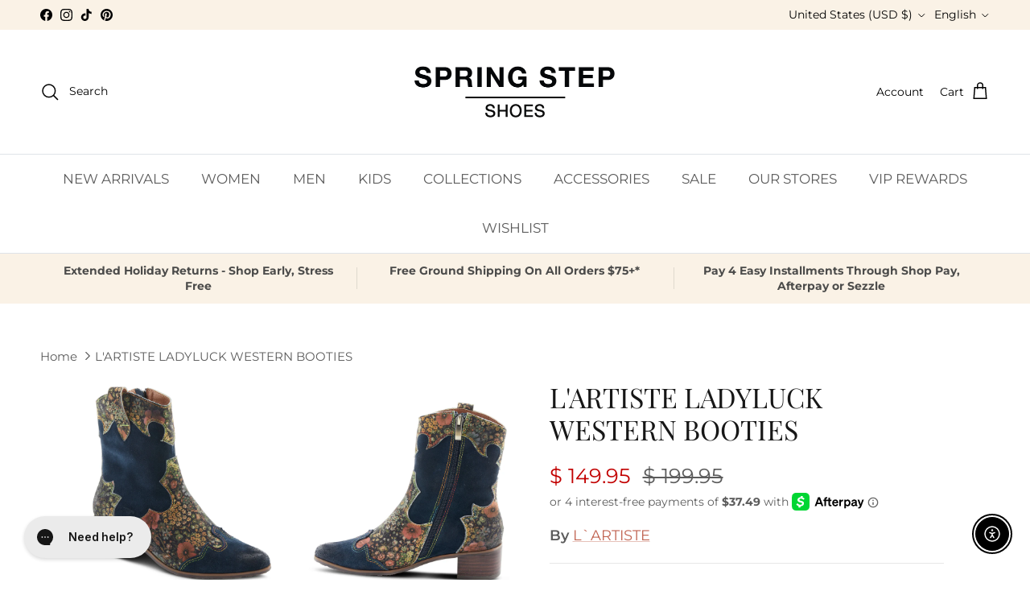

--- FILE ---
content_type: text/html
request_url: https://placement-api.us.afterpay.com/?mpid=spring-step-shoes.myshopify.com&placementid=null&pageType=product&zoid=9.0.85
body_size: 746
content:

  <!DOCTYPE html>
  <html>
  <head>
      <link rel='icon' href='data:,' />
      <meta http-equiv="Content-Security-Policy"
          content="base-uri 'self'; default-src 'self'; font-src 'self'; style-src 'self'; script-src 'self' https://cdn.jsdelivr.net/npm/zoid@9.0.85/dist/zoid.min.js; img-src 'self'; connect-src 'self'; frame-src 'self'">
      <title></title>
      <link rel="preload" href="/index.js" as="script" />
      <link rel="preload" href="https://cdn.jsdelivr.net/npm/zoid@9.0.85/dist/zoid.min.js" integrity="sha384-67MznxkYtbE8teNrhdkvnzQBmeiErnMskO7eD8QwolLpdUliTdivKWx0ANHgw+w8" as="script" crossorigin="anonymous" />
      <div id="__AP_DATA__" hidden>
        {"errors":{"mcr":null},"mcrResponse":{"data":{"errors":[],"config":{"mpId":"spring-step-shoes.myshopify.com","createdAt":"2023-09-28T23:30:06.219892437Z","updatedAt":"2024-09-18T03:00:42.909969124Z","config":{"consumerLending":{"metadata":{"shouldForceCache":false,"isProductEnabled":true,"updatedAt":"2024-09-18T03:00:42.909946434Z","version":0},"details":{"minimumAmount":{"amount":"400.00","currency":"USD"},"maximumAmount":{"amount":"4000.00","currency":"USD"}}},"interestFreePayment":{"metadata":{"shouldForceCache":false,"isProductEnabled":true,"updatedAt":"2024-09-18T03:00:42.909920884Z","version":0},"details":{"minimumAmount":{"amount":"1.00","currency":"USD"},"maximumAmount":{"amount":"1000.00","currency":"USD"},"cbt":{"enabled":true,"countries":["AU","GB","IT","FR","NZ","CA","ES"],"limits":{}}}},"merchantAttributes":{"metadata":{"shouldForceCache":false,"isProductEnabled":true,"updatedAt":"2024-09-18T03:00:42.909954114Z","version":0},"details":{"analyticsEnabled":true,"tradingCountry":"US","storeURI":"https://www.springstepshoes.com","tradingName":"Spring Step Shoes","vpuf":true}},"onsitePlacements":{"metadata":{"version":0},"details":{"onsitePlacements":{}}},"cashAppPay":{"metadata":{"shouldForceCache":false,"isProductEnabled":false,"updatedAt":"2024-09-18T03:00:42.909966084Z","version":0},"details":{"enabledForOrders":false,"integrationCompleted":false}},"promotionalData":{"metadata":{"version":0},"details":{"consumerLendingPromotions":[]}}}}},"errors":null,"status":200},"brand":"cashappafterpay","meta":{"version":"0.35.4"}}
      </div>
  </head>
  <body></body>
  <script src="/index.js" type="application/javascript"></script>
  </html>
  

--- FILE ---
content_type: text/javascript; charset=utf-8
request_url: https://www.springstepshoes.com/products/ladyluck-boots.js
body_size: 4130
content:
{"id":6948268310588,"title":"L'ARTISTE LADYLUCK WESTERN BOOTIES","handle":"ladyluck-boots","description":"\u003cp\u003eL`Artiste Style: Ladyluck\u003c\/p\u003e\n\u003cp\u003ePremium hand selected suede western style bootie featuring printed suede floral yoke design overlay on solid suede with burnished toes in either rough-out tan or navy. Traditional outside pull up tab, our signature rainbow colored contrast stitching. Our special ABS composite heels are wrapped in printed genuine leather for an authentic fashion stacked look which is light weight, with superior shock absorption and all day comfort. \u003c\/p\u003e\n\u003cp\u003eHeel: 1 ¾\"\u003cbr\u003ePlatform: ¼\"\u003cbr\u003eBoot shaft: 7 ½\"\u003cbr\u003eBoot circum.: 10\"\u003cbr\u003e(all measurements approximate)\u003c\/p\u003e\n\u003cp\u003eFeatures:\u003c\/p\u003e\n\u003cp\u003e- Upper: Solid and floral printed Suede\u003c\/p\u003e\n\u003cp\u003e- Upper Finishing: Brushed and burnished\u003c\/p\u003e\n\u003cp\u003e- Heel type: Block, Chunky\u003c\/p\u003e\n\u003cp\u003e- Lining: Printed Velvet, Manmade Leather\u003c\/p\u003e\n\u003cp\u003e- Insole: Manmade Leather\u003c\/p\u003e\n\u003cp\u003e- Outsole: Rubber\u003c\/p\u003e\n\u003cp\u003e- Toe type: Closed toe, Pointed toe.\u003c\/p\u003e\n\u003cp\u003e- Pattern: Floral, Solid\u003c\/p\u003e\n\u003cp\u003e- Accents: Rainbow stitching. Back, front and collar floral suede Western style yoke designs.\u003c\/p\u003e\n\u003cp\u003e- Closure: Inside zipper\u003c\/p\u003e\n\u003cp\u003e- Features: Comfort, Flexible Sole, Padded Insole, Premium, Textured, Cut out contrasting yoke\u003c\/p\u003e\n\u003cp\u003eDisclaimer: Most L'Artiste products are made with natural tanned leather using traditional hand painting techniques. This unique finishing process is used to create a natural effect with color variations to deliver authentic look and beauty.\u003c\/p\u003e","published_at":"2022-06-30T13:26:51-04:00","created_at":"2022-06-30T11:39:46-04:00","vendor":"L`ARTISTE","type":"Western Booties","tags":["Almond toe","Block","Booties","boots","Brand_FLEXUS","Casual","Chunky","color-bordeaux-multi-suede","color-green-multi-suede","color-navy-multi-suede","color-purple-multi-suede","color-rainbow-multi-color","Comfort","FALL","Fall 2022","Flexible Sole","gender_ladies","Hand-painted","lartiste","lartiste-collection","MCF","Padded Insoleole","prebf","Premium","size-eu-35-us-5","size-eu-36-us-5-5-6","size-eu-37-us-6-5-7","size-eu-38-us-7-5-8","size-eu-39-us-8-5","size-eu-41-us-9-5-10","unwrapsavings","Western","Women","Zipper"],"price":14995,"price_min":14995,"price_max":14995,"available":true,"price_varies":false,"compare_at_price":19995,"compare_at_price_min":19995,"compare_at_price_max":19995,"compare_at_price_varies":false,"variants":[{"id":40216993759292,"title":"TAN MULTI SUEDE \/ EU 35 \/ US 5","option1":"TAN MULTI SUEDE","option2":"EU 35 \/ US 5","option3":null,"sku":"196341077563","requires_shipping":true,"taxable":true,"featured_image":{"id":32452661084220,"product_id":6948268310588,"position":1,"created_at":"2023-07-13T12:53:31-04:00","updated_at":"2025-01-03T16:16:01-05:00","alt":"TAN MULTI SUEDE","width":2400,"height":2400,"src":"https:\/\/cdn.shopify.com\/s\/files\/1\/1100\/0520\/products\/LADYLUCK-TNMS-01_dc60a703-eccb-4f70-847b-fc317df8cd7d.jpg?v=1735938961","variant_ids":[40216993759292,40216993792060,40216993824828,40216993857596,40216993890364,40216993923132,40216993955900,40216993988668,40216994021436,40216994054204]},"available":false,"name":"L'ARTISTE LADYLUCK WESTERN BOOTIES - TAN MULTI SUEDE \/ EU 35 \/ US 5","public_title":"TAN MULTI SUEDE \/ EU 35 \/ US 5","options":["TAN MULTI SUEDE","EU 35 \/ US 5"],"price":14995,"weight":1200,"compare_at_price":19995,"inventory_quantity":0,"inventory_management":"shopify","inventory_policy":"deny","barcode":"196341077563","featured_media":{"alt":"TAN MULTI SUEDE","id":25275885256764,"position":1,"preview_image":{"aspect_ratio":1.0,"height":2400,"width":2400,"src":"https:\/\/cdn.shopify.com\/s\/files\/1\/1100\/0520\/products\/LADYLUCK-TNMS-01_dc60a703-eccb-4f70-847b-fc317df8cd7d.jpg?v=1735938961"}},"quantity_rule":{"min":1,"max":null,"increment":1},"quantity_price_breaks":[],"requires_selling_plan":false,"selling_plan_allocations":[]},{"id":40216993792060,"title":"TAN MULTI SUEDE \/ EU 36 \/ US 5.5-6","option1":"TAN MULTI SUEDE","option2":"EU 36 \/ US 5.5-6","option3":null,"sku":"196341077570","requires_shipping":true,"taxable":true,"featured_image":{"id":32452661084220,"product_id":6948268310588,"position":1,"created_at":"2023-07-13T12:53:31-04:00","updated_at":"2025-01-03T16:16:01-05:00","alt":"TAN MULTI SUEDE","width":2400,"height":2400,"src":"https:\/\/cdn.shopify.com\/s\/files\/1\/1100\/0520\/products\/LADYLUCK-TNMS-01_dc60a703-eccb-4f70-847b-fc317df8cd7d.jpg?v=1735938961","variant_ids":[40216993759292,40216993792060,40216993824828,40216993857596,40216993890364,40216993923132,40216993955900,40216993988668,40216994021436,40216994054204]},"available":false,"name":"L'ARTISTE LADYLUCK WESTERN BOOTIES - TAN MULTI SUEDE \/ EU 36 \/ US 5.5-6","public_title":"TAN MULTI SUEDE \/ EU 36 \/ US 5.5-6","options":["TAN MULTI SUEDE","EU 36 \/ US 5.5-6"],"price":14995,"weight":1200,"compare_at_price":19995,"inventory_quantity":0,"inventory_management":"shopify","inventory_policy":"deny","barcode":"196341077570","featured_media":{"alt":"TAN MULTI SUEDE","id":25275885256764,"position":1,"preview_image":{"aspect_ratio":1.0,"height":2400,"width":2400,"src":"https:\/\/cdn.shopify.com\/s\/files\/1\/1100\/0520\/products\/LADYLUCK-TNMS-01_dc60a703-eccb-4f70-847b-fc317df8cd7d.jpg?v=1735938961"}},"quantity_rule":{"min":1,"max":null,"increment":1},"quantity_price_breaks":[],"requires_selling_plan":false,"selling_plan_allocations":[]},{"id":40216993824828,"title":"TAN MULTI SUEDE \/ EU 37 \/ US 6.5-7","option1":"TAN MULTI SUEDE","option2":"EU 37 \/ US 6.5-7","option3":null,"sku":"196341077587","requires_shipping":true,"taxable":true,"featured_image":{"id":32452661084220,"product_id":6948268310588,"position":1,"created_at":"2023-07-13T12:53:31-04:00","updated_at":"2025-01-03T16:16:01-05:00","alt":"TAN MULTI SUEDE","width":2400,"height":2400,"src":"https:\/\/cdn.shopify.com\/s\/files\/1\/1100\/0520\/products\/LADYLUCK-TNMS-01_dc60a703-eccb-4f70-847b-fc317df8cd7d.jpg?v=1735938961","variant_ids":[40216993759292,40216993792060,40216993824828,40216993857596,40216993890364,40216993923132,40216993955900,40216993988668,40216994021436,40216994054204]},"available":false,"name":"L'ARTISTE LADYLUCK WESTERN BOOTIES - TAN MULTI SUEDE \/ EU 37 \/ US 6.5-7","public_title":"TAN MULTI SUEDE \/ EU 37 \/ US 6.5-7","options":["TAN MULTI SUEDE","EU 37 \/ US 6.5-7"],"price":14995,"weight":1200,"compare_at_price":19995,"inventory_quantity":0,"inventory_management":"shopify","inventory_policy":"deny","barcode":"196341077587","featured_media":{"alt":"TAN MULTI SUEDE","id":25275885256764,"position":1,"preview_image":{"aspect_ratio":1.0,"height":2400,"width":2400,"src":"https:\/\/cdn.shopify.com\/s\/files\/1\/1100\/0520\/products\/LADYLUCK-TNMS-01_dc60a703-eccb-4f70-847b-fc317df8cd7d.jpg?v=1735938961"}},"quantity_rule":{"min":1,"max":null,"increment":1},"quantity_price_breaks":[],"requires_selling_plan":false,"selling_plan_allocations":[]},{"id":40216993857596,"title":"TAN MULTI SUEDE \/ EU 38 \/ US 7.5-8","option1":"TAN MULTI SUEDE","option2":"EU 38 \/ US 7.5-8","option3":null,"sku":"196341077594","requires_shipping":true,"taxable":true,"featured_image":{"id":32452661084220,"product_id":6948268310588,"position":1,"created_at":"2023-07-13T12:53:31-04:00","updated_at":"2025-01-03T16:16:01-05:00","alt":"TAN MULTI SUEDE","width":2400,"height":2400,"src":"https:\/\/cdn.shopify.com\/s\/files\/1\/1100\/0520\/products\/LADYLUCK-TNMS-01_dc60a703-eccb-4f70-847b-fc317df8cd7d.jpg?v=1735938961","variant_ids":[40216993759292,40216993792060,40216993824828,40216993857596,40216993890364,40216993923132,40216993955900,40216993988668,40216994021436,40216994054204]},"available":false,"name":"L'ARTISTE LADYLUCK WESTERN BOOTIES - TAN MULTI SUEDE \/ EU 38 \/ US 7.5-8","public_title":"TAN MULTI SUEDE \/ EU 38 \/ US 7.5-8","options":["TAN MULTI SUEDE","EU 38 \/ US 7.5-8"],"price":14995,"weight":1200,"compare_at_price":19995,"inventory_quantity":0,"inventory_management":"shopify","inventory_policy":"deny","barcode":"196341077594","featured_media":{"alt":"TAN MULTI SUEDE","id":25275885256764,"position":1,"preview_image":{"aspect_ratio":1.0,"height":2400,"width":2400,"src":"https:\/\/cdn.shopify.com\/s\/files\/1\/1100\/0520\/products\/LADYLUCK-TNMS-01_dc60a703-eccb-4f70-847b-fc317df8cd7d.jpg?v=1735938961"}},"quantity_rule":{"min":1,"max":null,"increment":1},"quantity_price_breaks":[],"requires_selling_plan":false,"selling_plan_allocations":[]},{"id":40216993890364,"title":"TAN MULTI SUEDE \/ EU 39 \/ US 8.5","option1":"TAN MULTI SUEDE","option2":"EU 39 \/ US 8.5","option3":null,"sku":"196341077600","requires_shipping":true,"taxable":true,"featured_image":{"id":32452661084220,"product_id":6948268310588,"position":1,"created_at":"2023-07-13T12:53:31-04:00","updated_at":"2025-01-03T16:16:01-05:00","alt":"TAN MULTI SUEDE","width":2400,"height":2400,"src":"https:\/\/cdn.shopify.com\/s\/files\/1\/1100\/0520\/products\/LADYLUCK-TNMS-01_dc60a703-eccb-4f70-847b-fc317df8cd7d.jpg?v=1735938961","variant_ids":[40216993759292,40216993792060,40216993824828,40216993857596,40216993890364,40216993923132,40216993955900,40216993988668,40216994021436,40216994054204]},"available":false,"name":"L'ARTISTE LADYLUCK WESTERN BOOTIES - TAN MULTI SUEDE \/ EU 39 \/ US 8.5","public_title":"TAN MULTI SUEDE \/ EU 39 \/ US 8.5","options":["TAN MULTI SUEDE","EU 39 \/ US 8.5"],"price":14995,"weight":1200,"compare_at_price":19995,"inventory_quantity":0,"inventory_management":"shopify","inventory_policy":"deny","barcode":"196341077600","featured_media":{"alt":"TAN MULTI SUEDE","id":25275885256764,"position":1,"preview_image":{"aspect_ratio":1.0,"height":2400,"width":2400,"src":"https:\/\/cdn.shopify.com\/s\/files\/1\/1100\/0520\/products\/LADYLUCK-TNMS-01_dc60a703-eccb-4f70-847b-fc317df8cd7d.jpg?v=1735938961"}},"quantity_rule":{"min":1,"max":null,"increment":1},"quantity_price_breaks":[],"requires_selling_plan":false,"selling_plan_allocations":[]},{"id":40216993923132,"title":"TAN MULTI SUEDE \/ EU 40 \/ US 9","option1":"TAN MULTI SUEDE","option2":"EU 40 \/ US 9","option3":null,"sku":"196341077617","requires_shipping":true,"taxable":true,"featured_image":{"id":32452661084220,"product_id":6948268310588,"position":1,"created_at":"2023-07-13T12:53:31-04:00","updated_at":"2025-01-03T16:16:01-05:00","alt":"TAN MULTI SUEDE","width":2400,"height":2400,"src":"https:\/\/cdn.shopify.com\/s\/files\/1\/1100\/0520\/products\/LADYLUCK-TNMS-01_dc60a703-eccb-4f70-847b-fc317df8cd7d.jpg?v=1735938961","variant_ids":[40216993759292,40216993792060,40216993824828,40216993857596,40216993890364,40216993923132,40216993955900,40216993988668,40216994021436,40216994054204]},"available":false,"name":"L'ARTISTE LADYLUCK WESTERN BOOTIES - TAN MULTI SUEDE \/ EU 40 \/ US 9","public_title":"TAN MULTI SUEDE \/ EU 40 \/ US 9","options":["TAN MULTI SUEDE","EU 40 \/ US 9"],"price":14995,"weight":1200,"compare_at_price":19995,"inventory_quantity":0,"inventory_management":"shopify","inventory_policy":"deny","barcode":"196341077617","featured_media":{"alt":"TAN MULTI SUEDE","id":25275885256764,"position":1,"preview_image":{"aspect_ratio":1.0,"height":2400,"width":2400,"src":"https:\/\/cdn.shopify.com\/s\/files\/1\/1100\/0520\/products\/LADYLUCK-TNMS-01_dc60a703-eccb-4f70-847b-fc317df8cd7d.jpg?v=1735938961"}},"quantity_rule":{"min":1,"max":null,"increment":1},"quantity_price_breaks":[],"requires_selling_plan":false,"selling_plan_allocations":[]},{"id":40216993955900,"title":"TAN MULTI SUEDE \/ EU 41 \/ US 9.5-10","option1":"TAN MULTI SUEDE","option2":"EU 41 \/ US 9.5-10","option3":null,"sku":"196341077624","requires_shipping":true,"taxable":true,"featured_image":{"id":32452661084220,"product_id":6948268310588,"position":1,"created_at":"2023-07-13T12:53:31-04:00","updated_at":"2025-01-03T16:16:01-05:00","alt":"TAN MULTI SUEDE","width":2400,"height":2400,"src":"https:\/\/cdn.shopify.com\/s\/files\/1\/1100\/0520\/products\/LADYLUCK-TNMS-01_dc60a703-eccb-4f70-847b-fc317df8cd7d.jpg?v=1735938961","variant_ids":[40216993759292,40216993792060,40216993824828,40216993857596,40216993890364,40216993923132,40216993955900,40216993988668,40216994021436,40216994054204]},"available":false,"name":"L'ARTISTE LADYLUCK WESTERN BOOTIES - TAN MULTI SUEDE \/ EU 41 \/ US 9.5-10","public_title":"TAN MULTI SUEDE \/ EU 41 \/ US 9.5-10","options":["TAN MULTI SUEDE","EU 41 \/ US 9.5-10"],"price":14995,"weight":1200,"compare_at_price":19995,"inventory_quantity":0,"inventory_management":"shopify","inventory_policy":"deny","barcode":"196341077624","featured_media":{"alt":"TAN MULTI SUEDE","id":25275885256764,"position":1,"preview_image":{"aspect_ratio":1.0,"height":2400,"width":2400,"src":"https:\/\/cdn.shopify.com\/s\/files\/1\/1100\/0520\/products\/LADYLUCK-TNMS-01_dc60a703-eccb-4f70-847b-fc317df8cd7d.jpg?v=1735938961"}},"quantity_rule":{"min":1,"max":null,"increment":1},"quantity_price_breaks":[],"requires_selling_plan":false,"selling_plan_allocations":[]},{"id":40216993988668,"title":"TAN MULTI SUEDE \/ EU 42 \/ US 10.5-11","option1":"TAN MULTI SUEDE","option2":"EU 42 \/ US 10.5-11","option3":null,"sku":"196341077631","requires_shipping":true,"taxable":true,"featured_image":{"id":32452661084220,"product_id":6948268310588,"position":1,"created_at":"2023-07-13T12:53:31-04:00","updated_at":"2025-01-03T16:16:01-05:00","alt":"TAN MULTI SUEDE","width":2400,"height":2400,"src":"https:\/\/cdn.shopify.com\/s\/files\/1\/1100\/0520\/products\/LADYLUCK-TNMS-01_dc60a703-eccb-4f70-847b-fc317df8cd7d.jpg?v=1735938961","variant_ids":[40216993759292,40216993792060,40216993824828,40216993857596,40216993890364,40216993923132,40216993955900,40216993988668,40216994021436,40216994054204]},"available":false,"name":"L'ARTISTE LADYLUCK WESTERN BOOTIES - TAN MULTI SUEDE \/ EU 42 \/ US 10.5-11","public_title":"TAN MULTI SUEDE \/ EU 42 \/ US 10.5-11","options":["TAN MULTI SUEDE","EU 42 \/ US 10.5-11"],"price":14995,"weight":1200,"compare_at_price":19995,"inventory_quantity":0,"inventory_management":"shopify","inventory_policy":"deny","barcode":"196341077631","featured_media":{"alt":"TAN MULTI SUEDE","id":25275885256764,"position":1,"preview_image":{"aspect_ratio":1.0,"height":2400,"width":2400,"src":"https:\/\/cdn.shopify.com\/s\/files\/1\/1100\/0520\/products\/LADYLUCK-TNMS-01_dc60a703-eccb-4f70-847b-fc317df8cd7d.jpg?v=1735938961"}},"quantity_rule":{"min":1,"max":null,"increment":1},"quantity_price_breaks":[],"requires_selling_plan":false,"selling_plan_allocations":[]},{"id":40216994021436,"title":"TAN MULTI SUEDE \/ EU 43 \/ US 11.5-12","option1":"TAN MULTI SUEDE","option2":"EU 43 \/ US 11.5-12","option3":null,"sku":"196341077648","requires_shipping":true,"taxable":true,"featured_image":{"id":32452661084220,"product_id":6948268310588,"position":1,"created_at":"2023-07-13T12:53:31-04:00","updated_at":"2025-01-03T16:16:01-05:00","alt":"TAN MULTI SUEDE","width":2400,"height":2400,"src":"https:\/\/cdn.shopify.com\/s\/files\/1\/1100\/0520\/products\/LADYLUCK-TNMS-01_dc60a703-eccb-4f70-847b-fc317df8cd7d.jpg?v=1735938961","variant_ids":[40216993759292,40216993792060,40216993824828,40216993857596,40216993890364,40216993923132,40216993955900,40216993988668,40216994021436,40216994054204]},"available":false,"name":"L'ARTISTE LADYLUCK WESTERN BOOTIES - TAN MULTI SUEDE \/ EU 43 \/ US 11.5-12","public_title":"TAN MULTI SUEDE \/ EU 43 \/ US 11.5-12","options":["TAN MULTI SUEDE","EU 43 \/ US 11.5-12"],"price":14995,"weight":1200,"compare_at_price":19995,"inventory_quantity":0,"inventory_management":"shopify","inventory_policy":"deny","barcode":"196341077648","featured_media":{"alt":"TAN MULTI SUEDE","id":25275885256764,"position":1,"preview_image":{"aspect_ratio":1.0,"height":2400,"width":2400,"src":"https:\/\/cdn.shopify.com\/s\/files\/1\/1100\/0520\/products\/LADYLUCK-TNMS-01_dc60a703-eccb-4f70-847b-fc317df8cd7d.jpg?v=1735938961"}},"quantity_rule":{"min":1,"max":null,"increment":1},"quantity_price_breaks":[],"requires_selling_plan":false,"selling_plan_allocations":[]},{"id":40216994054204,"title":"TAN MULTI SUEDE \/ EU 44 \/ US 12.5-13","option1":"TAN MULTI SUEDE","option2":"EU 44 \/ US 12.5-13","option3":null,"sku":"196341077655","requires_shipping":true,"taxable":true,"featured_image":{"id":32452661084220,"product_id":6948268310588,"position":1,"created_at":"2023-07-13T12:53:31-04:00","updated_at":"2025-01-03T16:16:01-05:00","alt":"TAN MULTI SUEDE","width":2400,"height":2400,"src":"https:\/\/cdn.shopify.com\/s\/files\/1\/1100\/0520\/products\/LADYLUCK-TNMS-01_dc60a703-eccb-4f70-847b-fc317df8cd7d.jpg?v=1735938961","variant_ids":[40216993759292,40216993792060,40216993824828,40216993857596,40216993890364,40216993923132,40216993955900,40216993988668,40216994021436,40216994054204]},"available":false,"name":"L'ARTISTE LADYLUCK WESTERN BOOTIES - TAN MULTI SUEDE \/ EU 44 \/ US 12.5-13","public_title":"TAN MULTI SUEDE \/ EU 44 \/ US 12.5-13","options":["TAN MULTI SUEDE","EU 44 \/ US 12.5-13"],"price":14995,"weight":1200,"compare_at_price":19995,"inventory_quantity":0,"inventory_management":"shopify","inventory_policy":"deny","barcode":"196341077655","featured_media":{"alt":"TAN MULTI SUEDE","id":25275885256764,"position":1,"preview_image":{"aspect_ratio":1.0,"height":2400,"width":2400,"src":"https:\/\/cdn.shopify.com\/s\/files\/1\/1100\/0520\/products\/LADYLUCK-TNMS-01_dc60a703-eccb-4f70-847b-fc317df8cd7d.jpg?v=1735938961"}},"quantity_rule":{"min":1,"max":null,"increment":1},"quantity_price_breaks":[],"requires_selling_plan":false,"selling_plan_allocations":[]},{"id":40662906929212,"title":"BORDEAUX MULTI SUEDE \/ EU 35 \/ US 5","option1":"BORDEAUX MULTI SUEDE","option2":"EU 35 \/ US 5","option3":null,"sku":"196341230876","requires_shipping":true,"taxable":true,"featured_image":{"id":32452661379132,"product_id":6948268310588,"position":8,"created_at":"2023-07-13T12:53:32-04:00","updated_at":"2025-01-03T16:16:04-05:00","alt":"BORDEAUX MULTI SUEDE","width":2400,"height":2400,"src":"https:\/\/cdn.shopify.com\/s\/files\/1\/1100\/0520\/products\/LADYLUCK-BXMS-01.jpg?v=1735938964","variant_ids":[40662906929212,40662906961980,40662906994748,40662907027516,40662907060284,40662907093052,40662907125820,40662907158588,40662907191356,40662907224124]},"available":true,"name":"L'ARTISTE LADYLUCK WESTERN BOOTIES - BORDEAUX MULTI SUEDE \/ EU 35 \/ US 5","public_title":"BORDEAUX MULTI SUEDE \/ EU 35 \/ US 5","options":["BORDEAUX MULTI SUEDE","EU 35 \/ US 5"],"price":14995,"weight":1200,"compare_at_price":19995,"inventory_quantity":3,"inventory_management":"shopify","inventory_policy":"deny","barcode":"196341230876","featured_media":{"alt":"BORDEAUX MULTI SUEDE","id":25275885518908,"position":8,"preview_image":{"aspect_ratio":1.0,"height":2400,"width":2400,"src":"https:\/\/cdn.shopify.com\/s\/files\/1\/1100\/0520\/products\/LADYLUCK-BXMS-01.jpg?v=1735938964"}},"quantity_rule":{"min":1,"max":null,"increment":1},"quantity_price_breaks":[],"requires_selling_plan":false,"selling_plan_allocations":[]},{"id":40662906961980,"title":"BORDEAUX MULTI SUEDE \/ EU 36 \/ US 5.5-6","option1":"BORDEAUX MULTI SUEDE","option2":"EU 36 \/ US 5.5-6","option3":null,"sku":"196341230883","requires_shipping":true,"taxable":true,"featured_image":{"id":32452661379132,"product_id":6948268310588,"position":8,"created_at":"2023-07-13T12:53:32-04:00","updated_at":"2025-01-03T16:16:04-05:00","alt":"BORDEAUX MULTI SUEDE","width":2400,"height":2400,"src":"https:\/\/cdn.shopify.com\/s\/files\/1\/1100\/0520\/products\/LADYLUCK-BXMS-01.jpg?v=1735938964","variant_ids":[40662906929212,40662906961980,40662906994748,40662907027516,40662907060284,40662907093052,40662907125820,40662907158588,40662907191356,40662907224124]},"available":true,"name":"L'ARTISTE LADYLUCK WESTERN BOOTIES - BORDEAUX MULTI SUEDE \/ EU 36 \/ US 5.5-6","public_title":"BORDEAUX MULTI SUEDE \/ EU 36 \/ US 5.5-6","options":["BORDEAUX MULTI SUEDE","EU 36 \/ US 5.5-6"],"price":14995,"weight":1200,"compare_at_price":19995,"inventory_quantity":2,"inventory_management":"shopify","inventory_policy":"deny","barcode":"196341230883","featured_media":{"alt":"BORDEAUX MULTI SUEDE","id":25275885518908,"position":8,"preview_image":{"aspect_ratio":1.0,"height":2400,"width":2400,"src":"https:\/\/cdn.shopify.com\/s\/files\/1\/1100\/0520\/products\/LADYLUCK-BXMS-01.jpg?v=1735938964"}},"quantity_rule":{"min":1,"max":null,"increment":1},"quantity_price_breaks":[],"requires_selling_plan":false,"selling_plan_allocations":[]},{"id":40662906994748,"title":"BORDEAUX MULTI SUEDE \/ EU 37 \/ US 6.5-7","option1":"BORDEAUX MULTI SUEDE","option2":"EU 37 \/ US 6.5-7","option3":null,"sku":"196341230890","requires_shipping":true,"taxable":true,"featured_image":{"id":32452661379132,"product_id":6948268310588,"position":8,"created_at":"2023-07-13T12:53:32-04:00","updated_at":"2025-01-03T16:16:04-05:00","alt":"BORDEAUX MULTI SUEDE","width":2400,"height":2400,"src":"https:\/\/cdn.shopify.com\/s\/files\/1\/1100\/0520\/products\/LADYLUCK-BXMS-01.jpg?v=1735938964","variant_ids":[40662906929212,40662906961980,40662906994748,40662907027516,40662907060284,40662907093052,40662907125820,40662907158588,40662907191356,40662907224124]},"available":true,"name":"L'ARTISTE LADYLUCK WESTERN BOOTIES - BORDEAUX MULTI SUEDE \/ EU 37 \/ US 6.5-7","public_title":"BORDEAUX MULTI SUEDE \/ EU 37 \/ US 6.5-7","options":["BORDEAUX MULTI SUEDE","EU 37 \/ US 6.5-7"],"price":14995,"weight":1200,"compare_at_price":19995,"inventory_quantity":4,"inventory_management":"shopify","inventory_policy":"deny","barcode":"196341230890","featured_media":{"alt":"BORDEAUX MULTI SUEDE","id":25275885518908,"position":8,"preview_image":{"aspect_ratio":1.0,"height":2400,"width":2400,"src":"https:\/\/cdn.shopify.com\/s\/files\/1\/1100\/0520\/products\/LADYLUCK-BXMS-01.jpg?v=1735938964"}},"quantity_rule":{"min":1,"max":null,"increment":1},"quantity_price_breaks":[],"requires_selling_plan":false,"selling_plan_allocations":[]},{"id":40662907027516,"title":"BORDEAUX MULTI SUEDE \/ EU 38 \/ US 7.5-8","option1":"BORDEAUX MULTI SUEDE","option2":"EU 38 \/ US 7.5-8","option3":null,"sku":"196341230906","requires_shipping":true,"taxable":true,"featured_image":{"id":32452661379132,"product_id":6948268310588,"position":8,"created_at":"2023-07-13T12:53:32-04:00","updated_at":"2025-01-03T16:16:04-05:00","alt":"BORDEAUX MULTI SUEDE","width":2400,"height":2400,"src":"https:\/\/cdn.shopify.com\/s\/files\/1\/1100\/0520\/products\/LADYLUCK-BXMS-01.jpg?v=1735938964","variant_ids":[40662906929212,40662906961980,40662906994748,40662907027516,40662907060284,40662907093052,40662907125820,40662907158588,40662907191356,40662907224124]},"available":true,"name":"L'ARTISTE LADYLUCK WESTERN BOOTIES - BORDEAUX MULTI SUEDE \/ EU 38 \/ US 7.5-8","public_title":"BORDEAUX MULTI SUEDE \/ EU 38 \/ US 7.5-8","options":["BORDEAUX MULTI SUEDE","EU 38 \/ US 7.5-8"],"price":14995,"weight":1200,"compare_at_price":19995,"inventory_quantity":5,"inventory_management":"shopify","inventory_policy":"deny","barcode":"196341230906","featured_media":{"alt":"BORDEAUX MULTI SUEDE","id":25275885518908,"position":8,"preview_image":{"aspect_ratio":1.0,"height":2400,"width":2400,"src":"https:\/\/cdn.shopify.com\/s\/files\/1\/1100\/0520\/products\/LADYLUCK-BXMS-01.jpg?v=1735938964"}},"quantity_rule":{"min":1,"max":null,"increment":1},"quantity_price_breaks":[],"requires_selling_plan":false,"selling_plan_allocations":[]},{"id":40662907060284,"title":"BORDEAUX MULTI SUEDE \/ EU 39 \/ US 8.5","option1":"BORDEAUX MULTI SUEDE","option2":"EU 39 \/ US 8.5","option3":null,"sku":"196341230913","requires_shipping":true,"taxable":true,"featured_image":{"id":32452661379132,"product_id":6948268310588,"position":8,"created_at":"2023-07-13T12:53:32-04:00","updated_at":"2025-01-03T16:16:04-05:00","alt":"BORDEAUX MULTI SUEDE","width":2400,"height":2400,"src":"https:\/\/cdn.shopify.com\/s\/files\/1\/1100\/0520\/products\/LADYLUCK-BXMS-01.jpg?v=1735938964","variant_ids":[40662906929212,40662906961980,40662906994748,40662907027516,40662907060284,40662907093052,40662907125820,40662907158588,40662907191356,40662907224124]},"available":true,"name":"L'ARTISTE LADYLUCK WESTERN BOOTIES - BORDEAUX MULTI SUEDE \/ EU 39 \/ US 8.5","public_title":"BORDEAUX MULTI SUEDE \/ EU 39 \/ US 8.5","options":["BORDEAUX MULTI SUEDE","EU 39 \/ US 8.5"],"price":14995,"weight":1200,"compare_at_price":19995,"inventory_quantity":8,"inventory_management":"shopify","inventory_policy":"deny","barcode":"196341230913","featured_media":{"alt":"BORDEAUX MULTI SUEDE","id":25275885518908,"position":8,"preview_image":{"aspect_ratio":1.0,"height":2400,"width":2400,"src":"https:\/\/cdn.shopify.com\/s\/files\/1\/1100\/0520\/products\/LADYLUCK-BXMS-01.jpg?v=1735938964"}},"quantity_rule":{"min":1,"max":null,"increment":1},"quantity_price_breaks":[],"requires_selling_plan":false,"selling_plan_allocations":[]},{"id":40662907093052,"title":"BORDEAUX MULTI SUEDE \/ EU 40 \/ US 9","option1":"BORDEAUX MULTI SUEDE","option2":"EU 40 \/ US 9","option3":null,"sku":"196341230920","requires_shipping":true,"taxable":true,"featured_image":{"id":32452661379132,"product_id":6948268310588,"position":8,"created_at":"2023-07-13T12:53:32-04:00","updated_at":"2025-01-03T16:16:04-05:00","alt":"BORDEAUX MULTI SUEDE","width":2400,"height":2400,"src":"https:\/\/cdn.shopify.com\/s\/files\/1\/1100\/0520\/products\/LADYLUCK-BXMS-01.jpg?v=1735938964","variant_ids":[40662906929212,40662906961980,40662906994748,40662907027516,40662907060284,40662907093052,40662907125820,40662907158588,40662907191356,40662907224124]},"available":false,"name":"L'ARTISTE LADYLUCK WESTERN BOOTIES - BORDEAUX MULTI SUEDE \/ EU 40 \/ US 9","public_title":"BORDEAUX MULTI SUEDE \/ EU 40 \/ US 9","options":["BORDEAUX MULTI SUEDE","EU 40 \/ US 9"],"price":14995,"weight":1200,"compare_at_price":19995,"inventory_quantity":0,"inventory_management":"shopify","inventory_policy":"deny","barcode":"196341230920","featured_media":{"alt":"BORDEAUX MULTI SUEDE","id":25275885518908,"position":8,"preview_image":{"aspect_ratio":1.0,"height":2400,"width":2400,"src":"https:\/\/cdn.shopify.com\/s\/files\/1\/1100\/0520\/products\/LADYLUCK-BXMS-01.jpg?v=1735938964"}},"quantity_rule":{"min":1,"max":null,"increment":1},"quantity_price_breaks":[],"requires_selling_plan":false,"selling_plan_allocations":[]},{"id":40662907125820,"title":"BORDEAUX MULTI SUEDE \/ EU 41 \/ US 9.5-10","option1":"BORDEAUX MULTI SUEDE","option2":"EU 41 \/ US 9.5-10","option3":null,"sku":"196341230937","requires_shipping":true,"taxable":true,"featured_image":{"id":32452661379132,"product_id":6948268310588,"position":8,"created_at":"2023-07-13T12:53:32-04:00","updated_at":"2025-01-03T16:16:04-05:00","alt":"BORDEAUX MULTI SUEDE","width":2400,"height":2400,"src":"https:\/\/cdn.shopify.com\/s\/files\/1\/1100\/0520\/products\/LADYLUCK-BXMS-01.jpg?v=1735938964","variant_ids":[40662906929212,40662906961980,40662906994748,40662907027516,40662907060284,40662907093052,40662907125820,40662907158588,40662907191356,40662907224124]},"available":true,"name":"L'ARTISTE LADYLUCK WESTERN BOOTIES - BORDEAUX MULTI SUEDE \/ EU 41 \/ US 9.5-10","public_title":"BORDEAUX MULTI SUEDE \/ EU 41 \/ US 9.5-10","options":["BORDEAUX MULTI SUEDE","EU 41 \/ US 9.5-10"],"price":14995,"weight":1200,"compare_at_price":19995,"inventory_quantity":1,"inventory_management":"shopify","inventory_policy":"deny","barcode":"196341230937","featured_media":{"alt":"BORDEAUX MULTI SUEDE","id":25275885518908,"position":8,"preview_image":{"aspect_ratio":1.0,"height":2400,"width":2400,"src":"https:\/\/cdn.shopify.com\/s\/files\/1\/1100\/0520\/products\/LADYLUCK-BXMS-01.jpg?v=1735938964"}},"quantity_rule":{"min":1,"max":null,"increment":1},"quantity_price_breaks":[],"requires_selling_plan":false,"selling_plan_allocations":[]},{"id":40662907158588,"title":"BORDEAUX MULTI SUEDE \/ EU 42 \/ US 10.5-11","option1":"BORDEAUX MULTI SUEDE","option2":"EU 42 \/ US 10.5-11","option3":null,"sku":"196341230944","requires_shipping":true,"taxable":true,"featured_image":{"id":32452661379132,"product_id":6948268310588,"position":8,"created_at":"2023-07-13T12:53:32-04:00","updated_at":"2025-01-03T16:16:04-05:00","alt":"BORDEAUX MULTI SUEDE","width":2400,"height":2400,"src":"https:\/\/cdn.shopify.com\/s\/files\/1\/1100\/0520\/products\/LADYLUCK-BXMS-01.jpg?v=1735938964","variant_ids":[40662906929212,40662906961980,40662906994748,40662907027516,40662907060284,40662907093052,40662907125820,40662907158588,40662907191356,40662907224124]},"available":false,"name":"L'ARTISTE LADYLUCK WESTERN BOOTIES - BORDEAUX MULTI SUEDE \/ EU 42 \/ US 10.5-11","public_title":"BORDEAUX MULTI SUEDE \/ EU 42 \/ US 10.5-11","options":["BORDEAUX MULTI SUEDE","EU 42 \/ US 10.5-11"],"price":14995,"weight":1200,"compare_at_price":19995,"inventory_quantity":0,"inventory_management":"shopify","inventory_policy":"deny","barcode":"196341230944","featured_media":{"alt":"BORDEAUX MULTI SUEDE","id":25275885518908,"position":8,"preview_image":{"aspect_ratio":1.0,"height":2400,"width":2400,"src":"https:\/\/cdn.shopify.com\/s\/files\/1\/1100\/0520\/products\/LADYLUCK-BXMS-01.jpg?v=1735938964"}},"quantity_rule":{"min":1,"max":null,"increment":1},"quantity_price_breaks":[],"requires_selling_plan":false,"selling_plan_allocations":[]},{"id":40662907191356,"title":"BORDEAUX MULTI SUEDE \/ EU 43 \/ US 11.5-12","option1":"BORDEAUX MULTI SUEDE","option2":"EU 43 \/ US 11.5-12","option3":null,"sku":"196341230951","requires_shipping":true,"taxable":true,"featured_image":{"id":32452661379132,"product_id":6948268310588,"position":8,"created_at":"2023-07-13T12:53:32-04:00","updated_at":"2025-01-03T16:16:04-05:00","alt":"BORDEAUX MULTI SUEDE","width":2400,"height":2400,"src":"https:\/\/cdn.shopify.com\/s\/files\/1\/1100\/0520\/products\/LADYLUCK-BXMS-01.jpg?v=1735938964","variant_ids":[40662906929212,40662906961980,40662906994748,40662907027516,40662907060284,40662907093052,40662907125820,40662907158588,40662907191356,40662907224124]},"available":false,"name":"L'ARTISTE LADYLUCK WESTERN BOOTIES - BORDEAUX MULTI SUEDE \/ EU 43 \/ US 11.5-12","public_title":"BORDEAUX MULTI SUEDE \/ EU 43 \/ US 11.5-12","options":["BORDEAUX MULTI SUEDE","EU 43 \/ US 11.5-12"],"price":14995,"weight":1200,"compare_at_price":19995,"inventory_quantity":0,"inventory_management":"shopify","inventory_policy":"deny","barcode":"196341230951","featured_media":{"alt":"BORDEAUX MULTI SUEDE","id":25275885518908,"position":8,"preview_image":{"aspect_ratio":1.0,"height":2400,"width":2400,"src":"https:\/\/cdn.shopify.com\/s\/files\/1\/1100\/0520\/products\/LADYLUCK-BXMS-01.jpg?v=1735938964"}},"quantity_rule":{"min":1,"max":null,"increment":1},"quantity_price_breaks":[],"requires_selling_plan":false,"selling_plan_allocations":[]},{"id":40662907224124,"title":"BORDEAUX MULTI SUEDE \/ EU 44 \/ US 12.5-13","option1":"BORDEAUX MULTI SUEDE","option2":"EU 44 \/ US 12.5-13","option3":null,"sku":"196341230968","requires_shipping":true,"taxable":true,"featured_image":{"id":32452661379132,"product_id":6948268310588,"position":8,"created_at":"2023-07-13T12:53:32-04:00","updated_at":"2025-01-03T16:16:04-05:00","alt":"BORDEAUX MULTI SUEDE","width":2400,"height":2400,"src":"https:\/\/cdn.shopify.com\/s\/files\/1\/1100\/0520\/products\/LADYLUCK-BXMS-01.jpg?v=1735938964","variant_ids":[40662906929212,40662906961980,40662906994748,40662907027516,40662907060284,40662907093052,40662907125820,40662907158588,40662907191356,40662907224124]},"available":false,"name":"L'ARTISTE LADYLUCK WESTERN BOOTIES - BORDEAUX MULTI SUEDE \/ EU 44 \/ US 12.5-13","public_title":"BORDEAUX MULTI SUEDE \/ EU 44 \/ US 12.5-13","options":["BORDEAUX MULTI SUEDE","EU 44 \/ US 12.5-13"],"price":14995,"weight":1200,"compare_at_price":19995,"inventory_quantity":0,"inventory_management":"shopify","inventory_policy":"deny","barcode":"196341230968","featured_media":{"alt":"BORDEAUX MULTI SUEDE","id":25275885518908,"position":8,"preview_image":{"aspect_ratio":1.0,"height":2400,"width":2400,"src":"https:\/\/cdn.shopify.com\/s\/files\/1\/1100\/0520\/products\/LADYLUCK-BXMS-01.jpg?v=1735938964"}},"quantity_rule":{"min":1,"max":null,"increment":1},"quantity_price_breaks":[],"requires_selling_plan":false,"selling_plan_allocations":[]},{"id":40216993431612,"title":"NAVY MULTI SUEDE \/ EU 35 \/ US 5","option1":"NAVY MULTI SUEDE","option2":"EU 35 \/ US 5","option3":null,"sku":"196341077464","requires_shipping":true,"taxable":true,"featured_image":{"id":32452660822076,"product_id":6948268310588,"position":15,"created_at":"2023-07-13T12:53:31-04:00","updated_at":"2025-01-03T16:16:05-05:00","alt":"NAVY MULTI SUEDE","width":2400,"height":2400,"src":"https:\/\/cdn.shopify.com\/s\/files\/1\/1100\/0520\/products\/LADYLUCK-NMS-01_7723bb1d-7508-4d6d-9007-02b857e656e9.jpg?v=1735938965","variant_ids":[40216993431612,40216993464380,40216993497148,40216993529916,40216993562684,40216993595452,40216993628220,40216993660988,40216993693756,40216993726524]},"available":true,"name":"L'ARTISTE LADYLUCK WESTERN BOOTIES - NAVY MULTI SUEDE \/ EU 35 \/ US 5","public_title":"NAVY MULTI SUEDE \/ EU 35 \/ US 5","options":["NAVY MULTI SUEDE","EU 35 \/ US 5"],"price":14995,"weight":1200,"compare_at_price":19995,"inventory_quantity":2,"inventory_management":"shopify","inventory_policy":"deny","barcode":"196341077464","featured_media":{"alt":"NAVY MULTI SUEDE","id":25275884994620,"position":15,"preview_image":{"aspect_ratio":1.0,"height":2400,"width":2400,"src":"https:\/\/cdn.shopify.com\/s\/files\/1\/1100\/0520\/products\/LADYLUCK-NMS-01_7723bb1d-7508-4d6d-9007-02b857e656e9.jpg?v=1735938965"}},"quantity_rule":{"min":1,"max":null,"increment":1},"quantity_price_breaks":[],"requires_selling_plan":false,"selling_plan_allocations":[]},{"id":40216993464380,"title":"NAVY MULTI SUEDE \/ EU 36 \/ US 5.5-6","option1":"NAVY MULTI SUEDE","option2":"EU 36 \/ US 5.5-6","option3":null,"sku":"196341077471","requires_shipping":true,"taxable":true,"featured_image":{"id":32452660822076,"product_id":6948268310588,"position":15,"created_at":"2023-07-13T12:53:31-04:00","updated_at":"2025-01-03T16:16:05-05:00","alt":"NAVY MULTI SUEDE","width":2400,"height":2400,"src":"https:\/\/cdn.shopify.com\/s\/files\/1\/1100\/0520\/products\/LADYLUCK-NMS-01_7723bb1d-7508-4d6d-9007-02b857e656e9.jpg?v=1735938965","variant_ids":[40216993431612,40216993464380,40216993497148,40216993529916,40216993562684,40216993595452,40216993628220,40216993660988,40216993693756,40216993726524]},"available":false,"name":"L'ARTISTE LADYLUCK WESTERN BOOTIES - NAVY MULTI SUEDE \/ EU 36 \/ US 5.5-6","public_title":"NAVY MULTI SUEDE \/ EU 36 \/ US 5.5-6","options":["NAVY MULTI SUEDE","EU 36 \/ US 5.5-6"],"price":14995,"weight":1200,"compare_at_price":19995,"inventory_quantity":0,"inventory_management":"shopify","inventory_policy":"deny","barcode":"196341077471","featured_media":{"alt":"NAVY MULTI SUEDE","id":25275884994620,"position":15,"preview_image":{"aspect_ratio":1.0,"height":2400,"width":2400,"src":"https:\/\/cdn.shopify.com\/s\/files\/1\/1100\/0520\/products\/LADYLUCK-NMS-01_7723bb1d-7508-4d6d-9007-02b857e656e9.jpg?v=1735938965"}},"quantity_rule":{"min":1,"max":null,"increment":1},"quantity_price_breaks":[],"requires_selling_plan":false,"selling_plan_allocations":[]},{"id":40216993497148,"title":"NAVY MULTI SUEDE \/ EU 37 \/ US 6.5-7","option1":"NAVY MULTI SUEDE","option2":"EU 37 \/ US 6.5-7","option3":null,"sku":"196341077488","requires_shipping":true,"taxable":true,"featured_image":{"id":32452660822076,"product_id":6948268310588,"position":15,"created_at":"2023-07-13T12:53:31-04:00","updated_at":"2025-01-03T16:16:05-05:00","alt":"NAVY MULTI SUEDE","width":2400,"height":2400,"src":"https:\/\/cdn.shopify.com\/s\/files\/1\/1100\/0520\/products\/LADYLUCK-NMS-01_7723bb1d-7508-4d6d-9007-02b857e656e9.jpg?v=1735938965","variant_ids":[40216993431612,40216993464380,40216993497148,40216993529916,40216993562684,40216993595452,40216993628220,40216993660988,40216993693756,40216993726524]},"available":true,"name":"L'ARTISTE LADYLUCK WESTERN BOOTIES - NAVY MULTI SUEDE \/ EU 37 \/ US 6.5-7","public_title":"NAVY MULTI SUEDE \/ EU 37 \/ US 6.5-7","options":["NAVY MULTI SUEDE","EU 37 \/ US 6.5-7"],"price":14995,"weight":1200,"compare_at_price":19995,"inventory_quantity":1,"inventory_management":"shopify","inventory_policy":"deny","barcode":"196341077488","featured_media":{"alt":"NAVY MULTI SUEDE","id":25275884994620,"position":15,"preview_image":{"aspect_ratio":1.0,"height":2400,"width":2400,"src":"https:\/\/cdn.shopify.com\/s\/files\/1\/1100\/0520\/products\/LADYLUCK-NMS-01_7723bb1d-7508-4d6d-9007-02b857e656e9.jpg?v=1735938965"}},"quantity_rule":{"min":1,"max":null,"increment":1},"quantity_price_breaks":[],"requires_selling_plan":false,"selling_plan_allocations":[]},{"id":40216993529916,"title":"NAVY MULTI SUEDE \/ EU 38 \/ US 7.5-8","option1":"NAVY MULTI SUEDE","option2":"EU 38 \/ US 7.5-8","option3":null,"sku":"196341077495","requires_shipping":true,"taxable":true,"featured_image":{"id":32452660822076,"product_id":6948268310588,"position":15,"created_at":"2023-07-13T12:53:31-04:00","updated_at":"2025-01-03T16:16:05-05:00","alt":"NAVY MULTI SUEDE","width":2400,"height":2400,"src":"https:\/\/cdn.shopify.com\/s\/files\/1\/1100\/0520\/products\/LADYLUCK-NMS-01_7723bb1d-7508-4d6d-9007-02b857e656e9.jpg?v=1735938965","variant_ids":[40216993431612,40216993464380,40216993497148,40216993529916,40216993562684,40216993595452,40216993628220,40216993660988,40216993693756,40216993726524]},"available":false,"name":"L'ARTISTE LADYLUCK WESTERN BOOTIES - NAVY MULTI SUEDE \/ EU 38 \/ US 7.5-8","public_title":"NAVY MULTI SUEDE \/ EU 38 \/ US 7.5-8","options":["NAVY MULTI SUEDE","EU 38 \/ US 7.5-8"],"price":14995,"weight":1200,"compare_at_price":19995,"inventory_quantity":0,"inventory_management":"shopify","inventory_policy":"deny","barcode":"196341077495","featured_media":{"alt":"NAVY MULTI SUEDE","id":25275884994620,"position":15,"preview_image":{"aspect_ratio":1.0,"height":2400,"width":2400,"src":"https:\/\/cdn.shopify.com\/s\/files\/1\/1100\/0520\/products\/LADYLUCK-NMS-01_7723bb1d-7508-4d6d-9007-02b857e656e9.jpg?v=1735938965"}},"quantity_rule":{"min":1,"max":null,"increment":1},"quantity_price_breaks":[],"requires_selling_plan":false,"selling_plan_allocations":[]},{"id":40216993562684,"title":"NAVY MULTI SUEDE \/ EU 39 \/ US 8.5","option1":"NAVY MULTI SUEDE","option2":"EU 39 \/ US 8.5","option3":null,"sku":"196341077501","requires_shipping":true,"taxable":true,"featured_image":{"id":32452660822076,"product_id":6948268310588,"position":15,"created_at":"2023-07-13T12:53:31-04:00","updated_at":"2025-01-03T16:16:05-05:00","alt":"NAVY MULTI SUEDE","width":2400,"height":2400,"src":"https:\/\/cdn.shopify.com\/s\/files\/1\/1100\/0520\/products\/LADYLUCK-NMS-01_7723bb1d-7508-4d6d-9007-02b857e656e9.jpg?v=1735938965","variant_ids":[40216993431612,40216993464380,40216993497148,40216993529916,40216993562684,40216993595452,40216993628220,40216993660988,40216993693756,40216993726524]},"available":false,"name":"L'ARTISTE LADYLUCK WESTERN BOOTIES - NAVY MULTI SUEDE \/ EU 39 \/ US 8.5","public_title":"NAVY MULTI SUEDE \/ EU 39 \/ US 8.5","options":["NAVY MULTI SUEDE","EU 39 \/ US 8.5"],"price":14995,"weight":1200,"compare_at_price":19995,"inventory_quantity":0,"inventory_management":"shopify","inventory_policy":"deny","barcode":"196341077501","featured_media":{"alt":"NAVY MULTI SUEDE","id":25275884994620,"position":15,"preview_image":{"aspect_ratio":1.0,"height":2400,"width":2400,"src":"https:\/\/cdn.shopify.com\/s\/files\/1\/1100\/0520\/products\/LADYLUCK-NMS-01_7723bb1d-7508-4d6d-9007-02b857e656e9.jpg?v=1735938965"}},"quantity_rule":{"min":1,"max":null,"increment":1},"quantity_price_breaks":[],"requires_selling_plan":false,"selling_plan_allocations":[]},{"id":40216993595452,"title":"NAVY MULTI SUEDE \/ EU 40 \/ US 9","option1":"NAVY MULTI SUEDE","option2":"EU 40 \/ US 9","option3":null,"sku":"196341077518","requires_shipping":true,"taxable":true,"featured_image":{"id":32452660822076,"product_id":6948268310588,"position":15,"created_at":"2023-07-13T12:53:31-04:00","updated_at":"2025-01-03T16:16:05-05:00","alt":"NAVY MULTI SUEDE","width":2400,"height":2400,"src":"https:\/\/cdn.shopify.com\/s\/files\/1\/1100\/0520\/products\/LADYLUCK-NMS-01_7723bb1d-7508-4d6d-9007-02b857e656e9.jpg?v=1735938965","variant_ids":[40216993431612,40216993464380,40216993497148,40216993529916,40216993562684,40216993595452,40216993628220,40216993660988,40216993693756,40216993726524]},"available":false,"name":"L'ARTISTE LADYLUCK WESTERN BOOTIES - NAVY MULTI SUEDE \/ EU 40 \/ US 9","public_title":"NAVY MULTI SUEDE \/ EU 40 \/ US 9","options":["NAVY MULTI SUEDE","EU 40 \/ US 9"],"price":14995,"weight":1200,"compare_at_price":19995,"inventory_quantity":0,"inventory_management":"shopify","inventory_policy":"deny","barcode":"196341077518","featured_media":{"alt":"NAVY MULTI SUEDE","id":25275884994620,"position":15,"preview_image":{"aspect_ratio":1.0,"height":2400,"width":2400,"src":"https:\/\/cdn.shopify.com\/s\/files\/1\/1100\/0520\/products\/LADYLUCK-NMS-01_7723bb1d-7508-4d6d-9007-02b857e656e9.jpg?v=1735938965"}},"quantity_rule":{"min":1,"max":null,"increment":1},"quantity_price_breaks":[],"requires_selling_plan":false,"selling_plan_allocations":[]},{"id":40216993628220,"title":"NAVY MULTI SUEDE \/ EU 41 \/ US 9.5-10","option1":"NAVY MULTI SUEDE","option2":"EU 41 \/ US 9.5-10","option3":null,"sku":"196341077525","requires_shipping":true,"taxable":true,"featured_image":{"id":32452660822076,"product_id":6948268310588,"position":15,"created_at":"2023-07-13T12:53:31-04:00","updated_at":"2025-01-03T16:16:05-05:00","alt":"NAVY MULTI SUEDE","width":2400,"height":2400,"src":"https:\/\/cdn.shopify.com\/s\/files\/1\/1100\/0520\/products\/LADYLUCK-NMS-01_7723bb1d-7508-4d6d-9007-02b857e656e9.jpg?v=1735938965","variant_ids":[40216993431612,40216993464380,40216993497148,40216993529916,40216993562684,40216993595452,40216993628220,40216993660988,40216993693756,40216993726524]},"available":false,"name":"L'ARTISTE LADYLUCK WESTERN BOOTIES - NAVY MULTI SUEDE \/ EU 41 \/ US 9.5-10","public_title":"NAVY MULTI SUEDE \/ EU 41 \/ US 9.5-10","options":["NAVY MULTI SUEDE","EU 41 \/ US 9.5-10"],"price":14995,"weight":1200,"compare_at_price":19995,"inventory_quantity":0,"inventory_management":"shopify","inventory_policy":"deny","barcode":"196341077525","featured_media":{"alt":"NAVY MULTI SUEDE","id":25275884994620,"position":15,"preview_image":{"aspect_ratio":1.0,"height":2400,"width":2400,"src":"https:\/\/cdn.shopify.com\/s\/files\/1\/1100\/0520\/products\/LADYLUCK-NMS-01_7723bb1d-7508-4d6d-9007-02b857e656e9.jpg?v=1735938965"}},"quantity_rule":{"min":1,"max":null,"increment":1},"quantity_price_breaks":[],"requires_selling_plan":false,"selling_plan_allocations":[]},{"id":40216993660988,"title":"NAVY MULTI SUEDE \/ EU 42 \/ US 10.5-11","option1":"NAVY MULTI SUEDE","option2":"EU 42 \/ US 10.5-11","option3":null,"sku":"196341077532","requires_shipping":true,"taxable":true,"featured_image":{"id":32452660822076,"product_id":6948268310588,"position":15,"created_at":"2023-07-13T12:53:31-04:00","updated_at":"2025-01-03T16:16:05-05:00","alt":"NAVY MULTI SUEDE","width":2400,"height":2400,"src":"https:\/\/cdn.shopify.com\/s\/files\/1\/1100\/0520\/products\/LADYLUCK-NMS-01_7723bb1d-7508-4d6d-9007-02b857e656e9.jpg?v=1735938965","variant_ids":[40216993431612,40216993464380,40216993497148,40216993529916,40216993562684,40216993595452,40216993628220,40216993660988,40216993693756,40216993726524]},"available":false,"name":"L'ARTISTE LADYLUCK WESTERN BOOTIES - NAVY MULTI SUEDE \/ EU 42 \/ US 10.5-11","public_title":"NAVY MULTI SUEDE \/ EU 42 \/ US 10.5-11","options":["NAVY MULTI SUEDE","EU 42 \/ US 10.5-11"],"price":14995,"weight":1200,"compare_at_price":19995,"inventory_quantity":0,"inventory_management":"shopify","inventory_policy":"deny","barcode":"196341077532","featured_media":{"alt":"NAVY MULTI SUEDE","id":25275884994620,"position":15,"preview_image":{"aspect_ratio":1.0,"height":2400,"width":2400,"src":"https:\/\/cdn.shopify.com\/s\/files\/1\/1100\/0520\/products\/LADYLUCK-NMS-01_7723bb1d-7508-4d6d-9007-02b857e656e9.jpg?v=1735938965"}},"quantity_rule":{"min":1,"max":null,"increment":1},"quantity_price_breaks":[],"requires_selling_plan":false,"selling_plan_allocations":[]},{"id":40216993693756,"title":"NAVY MULTI SUEDE \/ EU 43 \/ US 11.5-12","option1":"NAVY MULTI SUEDE","option2":"EU 43 \/ US 11.5-12","option3":null,"sku":"196341077549","requires_shipping":true,"taxable":true,"featured_image":{"id":32452660822076,"product_id":6948268310588,"position":15,"created_at":"2023-07-13T12:53:31-04:00","updated_at":"2025-01-03T16:16:05-05:00","alt":"NAVY MULTI SUEDE","width":2400,"height":2400,"src":"https:\/\/cdn.shopify.com\/s\/files\/1\/1100\/0520\/products\/LADYLUCK-NMS-01_7723bb1d-7508-4d6d-9007-02b857e656e9.jpg?v=1735938965","variant_ids":[40216993431612,40216993464380,40216993497148,40216993529916,40216993562684,40216993595452,40216993628220,40216993660988,40216993693756,40216993726524]},"available":false,"name":"L'ARTISTE LADYLUCK WESTERN BOOTIES - NAVY MULTI SUEDE \/ EU 43 \/ US 11.5-12","public_title":"NAVY MULTI SUEDE \/ EU 43 \/ US 11.5-12","options":["NAVY MULTI SUEDE","EU 43 \/ US 11.5-12"],"price":14995,"weight":1200,"compare_at_price":19995,"inventory_quantity":0,"inventory_management":"shopify","inventory_policy":"deny","barcode":"196341077549","featured_media":{"alt":"NAVY MULTI SUEDE","id":25275884994620,"position":15,"preview_image":{"aspect_ratio":1.0,"height":2400,"width":2400,"src":"https:\/\/cdn.shopify.com\/s\/files\/1\/1100\/0520\/products\/LADYLUCK-NMS-01_7723bb1d-7508-4d6d-9007-02b857e656e9.jpg?v=1735938965"}},"quantity_rule":{"min":1,"max":null,"increment":1},"quantity_price_breaks":[],"requires_selling_plan":false,"selling_plan_allocations":[]},{"id":40216993726524,"title":"NAVY MULTI SUEDE \/ EU 44 \/ US 12.5-13","option1":"NAVY MULTI SUEDE","option2":"EU 44 \/ US 12.5-13","option3":null,"sku":"196341077556","requires_shipping":true,"taxable":true,"featured_image":{"id":32452660822076,"product_id":6948268310588,"position":15,"created_at":"2023-07-13T12:53:31-04:00","updated_at":"2025-01-03T16:16:05-05:00","alt":"NAVY MULTI SUEDE","width":2400,"height":2400,"src":"https:\/\/cdn.shopify.com\/s\/files\/1\/1100\/0520\/products\/LADYLUCK-NMS-01_7723bb1d-7508-4d6d-9007-02b857e656e9.jpg?v=1735938965","variant_ids":[40216993431612,40216993464380,40216993497148,40216993529916,40216993562684,40216993595452,40216993628220,40216993660988,40216993693756,40216993726524]},"available":false,"name":"L'ARTISTE LADYLUCK WESTERN BOOTIES - NAVY MULTI SUEDE \/ EU 44 \/ US 12.5-13","public_title":"NAVY MULTI SUEDE \/ EU 44 \/ US 12.5-13","options":["NAVY MULTI SUEDE","EU 44 \/ US 12.5-13"],"price":14995,"weight":1200,"compare_at_price":19995,"inventory_quantity":0,"inventory_management":"shopify","inventory_policy":"deny","barcode":"196341077556","featured_media":{"alt":"NAVY MULTI SUEDE","id":25275884994620,"position":15,"preview_image":{"aspect_ratio":1.0,"height":2400,"width":2400,"src":"https:\/\/cdn.shopify.com\/s\/files\/1\/1100\/0520\/products\/LADYLUCK-NMS-01_7723bb1d-7508-4d6d-9007-02b857e656e9.jpg?v=1735938965"}},"quantity_rule":{"min":1,"max":null,"increment":1},"quantity_price_breaks":[],"requires_selling_plan":false,"selling_plan_allocations":[]},{"id":40662907256892,"title":"GREEN MULTI SUEDE \/ EU 35 \/ US 5","option1":"GREEN MULTI SUEDE","option2":"EU 35 \/ US 5","option3":null,"sku":"196341230975","requires_shipping":true,"taxable":true,"featured_image":{"id":32452661608508,"product_id":6948268310588,"position":22,"created_at":"2023-07-13T12:53:32-04:00","updated_at":"2025-01-03T16:16:08-05:00","alt":"GREEN MULTI SUEDE","width":2400,"height":2400,"src":"https:\/\/cdn.shopify.com\/s\/files\/1\/1100\/0520\/products\/LADYLUCK-GRMS-01.jpg?v=1735938968","variant_ids":[40662907256892,40662907289660,40662907322428,40662907355196,40662907387964,40662907420732,40662907453500,40662907486268,40662907519036,40662907551804]},"available":true,"name":"L'ARTISTE LADYLUCK WESTERN BOOTIES - GREEN MULTI SUEDE \/ EU 35 \/ US 5","public_title":"GREEN MULTI SUEDE \/ EU 35 \/ US 5","options":["GREEN MULTI SUEDE","EU 35 \/ US 5"],"price":14995,"weight":1200,"compare_at_price":19995,"inventory_quantity":3,"inventory_management":"shopify","inventory_policy":"deny","barcode":"196341230975","featured_media":{"alt":"GREEN MULTI SUEDE","id":25275885748284,"position":22,"preview_image":{"aspect_ratio":1.0,"height":2400,"width":2400,"src":"https:\/\/cdn.shopify.com\/s\/files\/1\/1100\/0520\/products\/LADYLUCK-GRMS-01.jpg?v=1735938968"}},"quantity_rule":{"min":1,"max":null,"increment":1},"quantity_price_breaks":[],"requires_selling_plan":false,"selling_plan_allocations":[]},{"id":40662907289660,"title":"GREEN MULTI SUEDE \/ EU 36 \/ US 5.5-6","option1":"GREEN MULTI SUEDE","option2":"EU 36 \/ US 5.5-6","option3":null,"sku":"196341230982","requires_shipping":true,"taxable":true,"featured_image":{"id":32452661608508,"product_id":6948268310588,"position":22,"created_at":"2023-07-13T12:53:32-04:00","updated_at":"2025-01-03T16:16:08-05:00","alt":"GREEN MULTI SUEDE","width":2400,"height":2400,"src":"https:\/\/cdn.shopify.com\/s\/files\/1\/1100\/0520\/products\/LADYLUCK-GRMS-01.jpg?v=1735938968","variant_ids":[40662907256892,40662907289660,40662907322428,40662907355196,40662907387964,40662907420732,40662907453500,40662907486268,40662907519036,40662907551804]},"available":true,"name":"L'ARTISTE LADYLUCK WESTERN BOOTIES - GREEN MULTI SUEDE \/ EU 36 \/ US 5.5-6","public_title":"GREEN MULTI SUEDE \/ EU 36 \/ US 5.5-6","options":["GREEN MULTI SUEDE","EU 36 \/ US 5.5-6"],"price":14995,"weight":1200,"compare_at_price":19995,"inventory_quantity":2,"inventory_management":"shopify","inventory_policy":"deny","barcode":"196341230982","featured_media":{"alt":"GREEN MULTI SUEDE","id":25275885748284,"position":22,"preview_image":{"aspect_ratio":1.0,"height":2400,"width":2400,"src":"https:\/\/cdn.shopify.com\/s\/files\/1\/1100\/0520\/products\/LADYLUCK-GRMS-01.jpg?v=1735938968"}},"quantity_rule":{"min":1,"max":null,"increment":1},"quantity_price_breaks":[],"requires_selling_plan":false,"selling_plan_allocations":[]},{"id":40662907322428,"title":"GREEN MULTI SUEDE \/ EU 37 \/ US 6.5-7","option1":"GREEN MULTI SUEDE","option2":"EU 37 \/ US 6.5-7","option3":null,"sku":"196341230999","requires_shipping":true,"taxable":true,"featured_image":{"id":32452661608508,"product_id":6948268310588,"position":22,"created_at":"2023-07-13T12:53:32-04:00","updated_at":"2025-01-03T16:16:08-05:00","alt":"GREEN MULTI SUEDE","width":2400,"height":2400,"src":"https:\/\/cdn.shopify.com\/s\/files\/1\/1100\/0520\/products\/LADYLUCK-GRMS-01.jpg?v=1735938968","variant_ids":[40662907256892,40662907289660,40662907322428,40662907355196,40662907387964,40662907420732,40662907453500,40662907486268,40662907519036,40662907551804]},"available":false,"name":"L'ARTISTE LADYLUCK WESTERN BOOTIES - GREEN MULTI SUEDE \/ EU 37 \/ US 6.5-7","public_title":"GREEN MULTI SUEDE \/ EU 37 \/ US 6.5-7","options":["GREEN MULTI SUEDE","EU 37 \/ US 6.5-7"],"price":14995,"weight":1200,"compare_at_price":19995,"inventory_quantity":0,"inventory_management":"shopify","inventory_policy":"deny","barcode":"196341230999","featured_media":{"alt":"GREEN MULTI SUEDE","id":25275885748284,"position":22,"preview_image":{"aspect_ratio":1.0,"height":2400,"width":2400,"src":"https:\/\/cdn.shopify.com\/s\/files\/1\/1100\/0520\/products\/LADYLUCK-GRMS-01.jpg?v=1735938968"}},"quantity_rule":{"min":1,"max":null,"increment":1},"quantity_price_breaks":[],"requires_selling_plan":false,"selling_plan_allocations":[]},{"id":40662907355196,"title":"GREEN MULTI SUEDE \/ EU 38 \/ US 7.5-8","option1":"GREEN MULTI SUEDE","option2":"EU 38 \/ US 7.5-8","option3":null,"sku":"196341231002","requires_shipping":true,"taxable":true,"featured_image":{"id":32452661608508,"product_id":6948268310588,"position":22,"created_at":"2023-07-13T12:53:32-04:00","updated_at":"2025-01-03T16:16:08-05:00","alt":"GREEN MULTI SUEDE","width":2400,"height":2400,"src":"https:\/\/cdn.shopify.com\/s\/files\/1\/1100\/0520\/products\/LADYLUCK-GRMS-01.jpg?v=1735938968","variant_ids":[40662907256892,40662907289660,40662907322428,40662907355196,40662907387964,40662907420732,40662907453500,40662907486268,40662907519036,40662907551804]},"available":false,"name":"L'ARTISTE LADYLUCK WESTERN BOOTIES - GREEN MULTI SUEDE \/ EU 38 \/ US 7.5-8","public_title":"GREEN MULTI SUEDE \/ EU 38 \/ US 7.5-8","options":["GREEN MULTI SUEDE","EU 38 \/ US 7.5-8"],"price":14995,"weight":1200,"compare_at_price":19995,"inventory_quantity":0,"inventory_management":"shopify","inventory_policy":"deny","barcode":"196341231002","featured_media":{"alt":"GREEN MULTI SUEDE","id":25275885748284,"position":22,"preview_image":{"aspect_ratio":1.0,"height":2400,"width":2400,"src":"https:\/\/cdn.shopify.com\/s\/files\/1\/1100\/0520\/products\/LADYLUCK-GRMS-01.jpg?v=1735938968"}},"quantity_rule":{"min":1,"max":null,"increment":1},"quantity_price_breaks":[],"requires_selling_plan":false,"selling_plan_allocations":[]},{"id":40662907387964,"title":"GREEN MULTI SUEDE \/ EU 39 \/ US 8.5","option1":"GREEN MULTI SUEDE","option2":"EU 39 \/ US 8.5","option3":null,"sku":"196341231019","requires_shipping":true,"taxable":true,"featured_image":{"id":32452661608508,"product_id":6948268310588,"position":22,"created_at":"2023-07-13T12:53:32-04:00","updated_at":"2025-01-03T16:16:08-05:00","alt":"GREEN MULTI SUEDE","width":2400,"height":2400,"src":"https:\/\/cdn.shopify.com\/s\/files\/1\/1100\/0520\/products\/LADYLUCK-GRMS-01.jpg?v=1735938968","variant_ids":[40662907256892,40662907289660,40662907322428,40662907355196,40662907387964,40662907420732,40662907453500,40662907486268,40662907519036,40662907551804]},"available":false,"name":"L'ARTISTE LADYLUCK WESTERN BOOTIES - GREEN MULTI SUEDE \/ EU 39 \/ US 8.5","public_title":"GREEN MULTI SUEDE \/ EU 39 \/ US 8.5","options":["GREEN MULTI SUEDE","EU 39 \/ US 8.5"],"price":14995,"weight":1200,"compare_at_price":19995,"inventory_quantity":0,"inventory_management":"shopify","inventory_policy":"deny","barcode":"196341231019","featured_media":{"alt":"GREEN MULTI SUEDE","id":25275885748284,"position":22,"preview_image":{"aspect_ratio":1.0,"height":2400,"width":2400,"src":"https:\/\/cdn.shopify.com\/s\/files\/1\/1100\/0520\/products\/LADYLUCK-GRMS-01.jpg?v=1735938968"}},"quantity_rule":{"min":1,"max":null,"increment":1},"quantity_price_breaks":[],"requires_selling_plan":false,"selling_plan_allocations":[]},{"id":40662907420732,"title":"GREEN MULTI SUEDE \/ EU 40 \/ US 9","option1":"GREEN MULTI SUEDE","option2":"EU 40 \/ US 9","option3":null,"sku":"196341231026","requires_shipping":true,"taxable":true,"featured_image":{"id":32452661608508,"product_id":6948268310588,"position":22,"created_at":"2023-07-13T12:53:32-04:00","updated_at":"2025-01-03T16:16:08-05:00","alt":"GREEN MULTI SUEDE","width":2400,"height":2400,"src":"https:\/\/cdn.shopify.com\/s\/files\/1\/1100\/0520\/products\/LADYLUCK-GRMS-01.jpg?v=1735938968","variant_ids":[40662907256892,40662907289660,40662907322428,40662907355196,40662907387964,40662907420732,40662907453500,40662907486268,40662907519036,40662907551804]},"available":false,"name":"L'ARTISTE LADYLUCK WESTERN BOOTIES - GREEN MULTI SUEDE \/ EU 40 \/ US 9","public_title":"GREEN MULTI SUEDE \/ EU 40 \/ US 9","options":["GREEN MULTI SUEDE","EU 40 \/ US 9"],"price":14995,"weight":1200,"compare_at_price":19995,"inventory_quantity":0,"inventory_management":"shopify","inventory_policy":"deny","barcode":"196341231026","featured_media":{"alt":"GREEN MULTI SUEDE","id":25275885748284,"position":22,"preview_image":{"aspect_ratio":1.0,"height":2400,"width":2400,"src":"https:\/\/cdn.shopify.com\/s\/files\/1\/1100\/0520\/products\/LADYLUCK-GRMS-01.jpg?v=1735938968"}},"quantity_rule":{"min":1,"max":null,"increment":1},"quantity_price_breaks":[],"requires_selling_plan":false,"selling_plan_allocations":[]},{"id":40662907453500,"title":"GREEN MULTI SUEDE \/ EU 41 \/ US 9.5-10","option1":"GREEN MULTI SUEDE","option2":"EU 41 \/ US 9.5-10","option3":null,"sku":"196341231033","requires_shipping":true,"taxable":true,"featured_image":{"id":32452661608508,"product_id":6948268310588,"position":22,"created_at":"2023-07-13T12:53:32-04:00","updated_at":"2025-01-03T16:16:08-05:00","alt":"GREEN MULTI SUEDE","width":2400,"height":2400,"src":"https:\/\/cdn.shopify.com\/s\/files\/1\/1100\/0520\/products\/LADYLUCK-GRMS-01.jpg?v=1735938968","variant_ids":[40662907256892,40662907289660,40662907322428,40662907355196,40662907387964,40662907420732,40662907453500,40662907486268,40662907519036,40662907551804]},"available":false,"name":"L'ARTISTE LADYLUCK WESTERN BOOTIES - GREEN MULTI SUEDE \/ EU 41 \/ US 9.5-10","public_title":"GREEN MULTI SUEDE \/ EU 41 \/ US 9.5-10","options":["GREEN MULTI SUEDE","EU 41 \/ US 9.5-10"],"price":14995,"weight":1200,"compare_at_price":19995,"inventory_quantity":0,"inventory_management":"shopify","inventory_policy":"deny","barcode":"196341231033","featured_media":{"alt":"GREEN MULTI SUEDE","id":25275885748284,"position":22,"preview_image":{"aspect_ratio":1.0,"height":2400,"width":2400,"src":"https:\/\/cdn.shopify.com\/s\/files\/1\/1100\/0520\/products\/LADYLUCK-GRMS-01.jpg?v=1735938968"}},"quantity_rule":{"min":1,"max":null,"increment":1},"quantity_price_breaks":[],"requires_selling_plan":false,"selling_plan_allocations":[]},{"id":40662907486268,"title":"GREEN MULTI SUEDE \/ EU 42 \/ US 10.5-11","option1":"GREEN MULTI SUEDE","option2":"EU 42 \/ US 10.5-11","option3":null,"sku":"196341231040","requires_shipping":true,"taxable":true,"featured_image":{"id":32452661608508,"product_id":6948268310588,"position":22,"created_at":"2023-07-13T12:53:32-04:00","updated_at":"2025-01-03T16:16:08-05:00","alt":"GREEN MULTI SUEDE","width":2400,"height":2400,"src":"https:\/\/cdn.shopify.com\/s\/files\/1\/1100\/0520\/products\/LADYLUCK-GRMS-01.jpg?v=1735938968","variant_ids":[40662907256892,40662907289660,40662907322428,40662907355196,40662907387964,40662907420732,40662907453500,40662907486268,40662907519036,40662907551804]},"available":false,"name":"L'ARTISTE LADYLUCK WESTERN BOOTIES - GREEN MULTI SUEDE \/ EU 42 \/ US 10.5-11","public_title":"GREEN MULTI SUEDE \/ EU 42 \/ US 10.5-11","options":["GREEN MULTI SUEDE","EU 42 \/ US 10.5-11"],"price":14995,"weight":1200,"compare_at_price":19995,"inventory_quantity":0,"inventory_management":"shopify","inventory_policy":"deny","barcode":"196341231040","featured_media":{"alt":"GREEN MULTI SUEDE","id":25275885748284,"position":22,"preview_image":{"aspect_ratio":1.0,"height":2400,"width":2400,"src":"https:\/\/cdn.shopify.com\/s\/files\/1\/1100\/0520\/products\/LADYLUCK-GRMS-01.jpg?v=1735938968"}},"quantity_rule":{"min":1,"max":null,"increment":1},"quantity_price_breaks":[],"requires_selling_plan":false,"selling_plan_allocations":[]},{"id":40662907519036,"title":"GREEN MULTI SUEDE \/ EU 43 \/ US 11.5-12","option1":"GREEN MULTI SUEDE","option2":"EU 43 \/ US 11.5-12","option3":null,"sku":"196341231057","requires_shipping":true,"taxable":true,"featured_image":{"id":32452661608508,"product_id":6948268310588,"position":22,"created_at":"2023-07-13T12:53:32-04:00","updated_at":"2025-01-03T16:16:08-05:00","alt":"GREEN MULTI SUEDE","width":2400,"height":2400,"src":"https:\/\/cdn.shopify.com\/s\/files\/1\/1100\/0520\/products\/LADYLUCK-GRMS-01.jpg?v=1735938968","variant_ids":[40662907256892,40662907289660,40662907322428,40662907355196,40662907387964,40662907420732,40662907453500,40662907486268,40662907519036,40662907551804]},"available":false,"name":"L'ARTISTE LADYLUCK WESTERN BOOTIES - GREEN MULTI SUEDE \/ EU 43 \/ US 11.5-12","public_title":"GREEN MULTI SUEDE \/ EU 43 \/ US 11.5-12","options":["GREEN MULTI SUEDE","EU 43 \/ US 11.5-12"],"price":14995,"weight":1200,"compare_at_price":19995,"inventory_quantity":0,"inventory_management":"shopify","inventory_policy":"deny","barcode":"196341231057","featured_media":{"alt":"GREEN MULTI SUEDE","id":25275885748284,"position":22,"preview_image":{"aspect_ratio":1.0,"height":2400,"width":2400,"src":"https:\/\/cdn.shopify.com\/s\/files\/1\/1100\/0520\/products\/LADYLUCK-GRMS-01.jpg?v=1735938968"}},"quantity_rule":{"min":1,"max":null,"increment":1},"quantity_price_breaks":[],"requires_selling_plan":false,"selling_plan_allocations":[]},{"id":40662907551804,"title":"GREEN MULTI SUEDE \/ EU 44 \/ US 12.5-13","option1":"GREEN MULTI SUEDE","option2":"EU 44 \/ US 12.5-13","option3":null,"sku":"196341231064","requires_shipping":true,"taxable":true,"featured_image":{"id":32452661608508,"product_id":6948268310588,"position":22,"created_at":"2023-07-13T12:53:32-04:00","updated_at":"2025-01-03T16:16:08-05:00","alt":"GREEN MULTI SUEDE","width":2400,"height":2400,"src":"https:\/\/cdn.shopify.com\/s\/files\/1\/1100\/0520\/products\/LADYLUCK-GRMS-01.jpg?v=1735938968","variant_ids":[40662907256892,40662907289660,40662907322428,40662907355196,40662907387964,40662907420732,40662907453500,40662907486268,40662907519036,40662907551804]},"available":false,"name":"L'ARTISTE LADYLUCK WESTERN BOOTIES - GREEN MULTI SUEDE \/ EU 44 \/ US 12.5-13","public_title":"GREEN MULTI SUEDE \/ EU 44 \/ US 12.5-13","options":["GREEN MULTI SUEDE","EU 44 \/ US 12.5-13"],"price":14995,"weight":1200,"compare_at_price":19995,"inventory_quantity":0,"inventory_management":"shopify","inventory_policy":"deny","barcode":"196341231064","featured_media":{"alt":"GREEN MULTI SUEDE","id":25275885748284,"position":22,"preview_image":{"aspect_ratio":1.0,"height":2400,"width":2400,"src":"https:\/\/cdn.shopify.com\/s\/files\/1\/1100\/0520\/products\/LADYLUCK-GRMS-01.jpg?v=1735938968"}},"quantity_rule":{"min":1,"max":null,"increment":1},"quantity_price_breaks":[],"requires_selling_plan":false,"selling_plan_allocations":[]},{"id":40662907584572,"title":"PURPLE MULTI SUEDE \/ EU 35 \/ US 5","option1":"PURPLE MULTI SUEDE","option2":"EU 35 \/ US 5","option3":null,"sku":"196341225209","requires_shipping":true,"taxable":true,"featured_image":{"id":32452661870652,"product_id":6948268310588,"position":29,"created_at":"2023-07-13T12:53:32-04:00","updated_at":"2025-01-03T16:16:09-05:00","alt":"PURPLE MULTI SUEDE","width":2400,"height":2400,"src":"https:\/\/cdn.shopify.com\/s\/files\/1\/1100\/0520\/products\/LADYLUCK-PRMS-01.jpg?v=1735938969","variant_ids":[40662907584572,40662907617340,40662907650108,40662907682876,40662907715644,40662907748412,40662907781180,40662907813948,40662907846716,40662907879484]},"available":true,"name":"L'ARTISTE LADYLUCK WESTERN BOOTIES - PURPLE MULTI SUEDE \/ EU 35 \/ US 5","public_title":"PURPLE MULTI SUEDE \/ EU 35 \/ US 5","options":["PURPLE MULTI SUEDE","EU 35 \/ US 5"],"price":14995,"weight":1200,"compare_at_price":19995,"inventory_quantity":2,"inventory_management":"shopify","inventory_policy":"deny","barcode":"196341225209","featured_media":{"alt":"PURPLE MULTI SUEDE","id":25275886010428,"position":29,"preview_image":{"aspect_ratio":1.0,"height":2400,"width":2400,"src":"https:\/\/cdn.shopify.com\/s\/files\/1\/1100\/0520\/products\/LADYLUCK-PRMS-01.jpg?v=1735938969"}},"quantity_rule":{"min":1,"max":null,"increment":1},"quantity_price_breaks":[],"requires_selling_plan":false,"selling_plan_allocations":[]},{"id":40662907617340,"title":"PURPLE MULTI SUEDE \/ EU 36 \/ US 5.5-6","option1":"PURPLE MULTI SUEDE","option2":"EU 36 \/ US 5.5-6","option3":null,"sku":"196341225216","requires_shipping":true,"taxable":true,"featured_image":{"id":32452661870652,"product_id":6948268310588,"position":29,"created_at":"2023-07-13T12:53:32-04:00","updated_at":"2025-01-03T16:16:09-05:00","alt":"PURPLE MULTI SUEDE","width":2400,"height":2400,"src":"https:\/\/cdn.shopify.com\/s\/files\/1\/1100\/0520\/products\/LADYLUCK-PRMS-01.jpg?v=1735938969","variant_ids":[40662907584572,40662907617340,40662907650108,40662907682876,40662907715644,40662907748412,40662907781180,40662907813948,40662907846716,40662907879484]},"available":true,"name":"L'ARTISTE LADYLUCK WESTERN BOOTIES - PURPLE MULTI SUEDE \/ EU 36 \/ US 5.5-6","public_title":"PURPLE MULTI SUEDE \/ EU 36 \/ US 5.5-6","options":["PURPLE MULTI SUEDE","EU 36 \/ US 5.5-6"],"price":14995,"weight":1200,"compare_at_price":19995,"inventory_quantity":4,"inventory_management":"shopify","inventory_policy":"deny","barcode":"196341225216","featured_media":{"alt":"PURPLE MULTI SUEDE","id":25275886010428,"position":29,"preview_image":{"aspect_ratio":1.0,"height":2400,"width":2400,"src":"https:\/\/cdn.shopify.com\/s\/files\/1\/1100\/0520\/products\/LADYLUCK-PRMS-01.jpg?v=1735938969"}},"quantity_rule":{"min":1,"max":null,"increment":1},"quantity_price_breaks":[],"requires_selling_plan":false,"selling_plan_allocations":[]},{"id":40662907650108,"title":"PURPLE MULTI SUEDE \/ EU 37 \/ US 6.5-7","option1":"PURPLE MULTI SUEDE","option2":"EU 37 \/ US 6.5-7","option3":null,"sku":"196341225223","requires_shipping":true,"taxable":true,"featured_image":{"id":32452661870652,"product_id":6948268310588,"position":29,"created_at":"2023-07-13T12:53:32-04:00","updated_at":"2025-01-03T16:16:09-05:00","alt":"PURPLE MULTI SUEDE","width":2400,"height":2400,"src":"https:\/\/cdn.shopify.com\/s\/files\/1\/1100\/0520\/products\/LADYLUCK-PRMS-01.jpg?v=1735938969","variant_ids":[40662907584572,40662907617340,40662907650108,40662907682876,40662907715644,40662907748412,40662907781180,40662907813948,40662907846716,40662907879484]},"available":true,"name":"L'ARTISTE LADYLUCK WESTERN BOOTIES - PURPLE MULTI SUEDE \/ EU 37 \/ US 6.5-7","public_title":"PURPLE MULTI SUEDE \/ EU 37 \/ US 6.5-7","options":["PURPLE MULTI SUEDE","EU 37 \/ US 6.5-7"],"price":14995,"weight":1200,"compare_at_price":19995,"inventory_quantity":1,"inventory_management":"shopify","inventory_policy":"deny","barcode":"196341225223","featured_media":{"alt":"PURPLE MULTI SUEDE","id":25275886010428,"position":29,"preview_image":{"aspect_ratio":1.0,"height":2400,"width":2400,"src":"https:\/\/cdn.shopify.com\/s\/files\/1\/1100\/0520\/products\/LADYLUCK-PRMS-01.jpg?v=1735938969"}},"quantity_rule":{"min":1,"max":null,"increment":1},"quantity_price_breaks":[],"requires_selling_plan":false,"selling_plan_allocations":[]},{"id":40662907682876,"title":"PURPLE MULTI SUEDE \/ EU 38 \/ US 7.5-8","option1":"PURPLE MULTI SUEDE","option2":"EU 38 \/ US 7.5-8","option3":null,"sku":"196341225230","requires_shipping":true,"taxable":true,"featured_image":{"id":32452661870652,"product_id":6948268310588,"position":29,"created_at":"2023-07-13T12:53:32-04:00","updated_at":"2025-01-03T16:16:09-05:00","alt":"PURPLE MULTI SUEDE","width":2400,"height":2400,"src":"https:\/\/cdn.shopify.com\/s\/files\/1\/1100\/0520\/products\/LADYLUCK-PRMS-01.jpg?v=1735938969","variant_ids":[40662907584572,40662907617340,40662907650108,40662907682876,40662907715644,40662907748412,40662907781180,40662907813948,40662907846716,40662907879484]},"available":true,"name":"L'ARTISTE LADYLUCK WESTERN BOOTIES - PURPLE MULTI SUEDE \/ EU 38 \/ US 7.5-8","public_title":"PURPLE MULTI SUEDE \/ EU 38 \/ US 7.5-8","options":["PURPLE MULTI SUEDE","EU 38 \/ US 7.5-8"],"price":14995,"weight":1200,"compare_at_price":19995,"inventory_quantity":4,"inventory_management":"shopify","inventory_policy":"deny","barcode":"196341225230","featured_media":{"alt":"PURPLE MULTI SUEDE","id":25275886010428,"position":29,"preview_image":{"aspect_ratio":1.0,"height":2400,"width":2400,"src":"https:\/\/cdn.shopify.com\/s\/files\/1\/1100\/0520\/products\/LADYLUCK-PRMS-01.jpg?v=1735938969"}},"quantity_rule":{"min":1,"max":null,"increment":1},"quantity_price_breaks":[],"requires_selling_plan":false,"selling_plan_allocations":[]},{"id":40662907715644,"title":"PURPLE MULTI SUEDE \/ EU 39 \/ US 8.5","option1":"PURPLE MULTI SUEDE","option2":"EU 39 \/ US 8.5","option3":null,"sku":"196341225247","requires_shipping":true,"taxable":true,"featured_image":{"id":32452661870652,"product_id":6948268310588,"position":29,"created_at":"2023-07-13T12:53:32-04:00","updated_at":"2025-01-03T16:16:09-05:00","alt":"PURPLE MULTI SUEDE","width":2400,"height":2400,"src":"https:\/\/cdn.shopify.com\/s\/files\/1\/1100\/0520\/products\/LADYLUCK-PRMS-01.jpg?v=1735938969","variant_ids":[40662907584572,40662907617340,40662907650108,40662907682876,40662907715644,40662907748412,40662907781180,40662907813948,40662907846716,40662907879484]},"available":false,"name":"L'ARTISTE LADYLUCK WESTERN BOOTIES - PURPLE MULTI SUEDE \/ EU 39 \/ US 8.5","public_title":"PURPLE MULTI SUEDE \/ EU 39 \/ US 8.5","options":["PURPLE MULTI SUEDE","EU 39 \/ US 8.5"],"price":14995,"weight":1200,"compare_at_price":19995,"inventory_quantity":0,"inventory_management":"shopify","inventory_policy":"deny","barcode":"196341225247","featured_media":{"alt":"PURPLE MULTI SUEDE","id":25275886010428,"position":29,"preview_image":{"aspect_ratio":1.0,"height":2400,"width":2400,"src":"https:\/\/cdn.shopify.com\/s\/files\/1\/1100\/0520\/products\/LADYLUCK-PRMS-01.jpg?v=1735938969"}},"quantity_rule":{"min":1,"max":null,"increment":1},"quantity_price_breaks":[],"requires_selling_plan":false,"selling_plan_allocations":[]},{"id":40662907748412,"title":"PURPLE MULTI SUEDE \/ EU 40 \/ US 9","option1":"PURPLE MULTI SUEDE","option2":"EU 40 \/ US 9","option3":null,"sku":"196341225254","requires_shipping":true,"taxable":true,"featured_image":{"id":32452661870652,"product_id":6948268310588,"position":29,"created_at":"2023-07-13T12:53:32-04:00","updated_at":"2025-01-03T16:16:09-05:00","alt":"PURPLE MULTI SUEDE","width":2400,"height":2400,"src":"https:\/\/cdn.shopify.com\/s\/files\/1\/1100\/0520\/products\/LADYLUCK-PRMS-01.jpg?v=1735938969","variant_ids":[40662907584572,40662907617340,40662907650108,40662907682876,40662907715644,40662907748412,40662907781180,40662907813948,40662907846716,40662907879484]},"available":false,"name":"L'ARTISTE LADYLUCK WESTERN BOOTIES - PURPLE MULTI SUEDE \/ EU 40 \/ US 9","public_title":"PURPLE MULTI SUEDE \/ EU 40 \/ US 9","options":["PURPLE MULTI SUEDE","EU 40 \/ US 9"],"price":14995,"weight":1200,"compare_at_price":19995,"inventory_quantity":0,"inventory_management":"shopify","inventory_policy":"deny","barcode":"196341225254","featured_media":{"alt":"PURPLE MULTI SUEDE","id":25275886010428,"position":29,"preview_image":{"aspect_ratio":1.0,"height":2400,"width":2400,"src":"https:\/\/cdn.shopify.com\/s\/files\/1\/1100\/0520\/products\/LADYLUCK-PRMS-01.jpg?v=1735938969"}},"quantity_rule":{"min":1,"max":null,"increment":1},"quantity_price_breaks":[],"requires_selling_plan":false,"selling_plan_allocations":[]},{"id":40662907781180,"title":"PURPLE MULTI SUEDE \/ EU 41 \/ US 9.5-10","option1":"PURPLE MULTI SUEDE","option2":"EU 41 \/ US 9.5-10","option3":null,"sku":"196341225261","requires_shipping":true,"taxable":true,"featured_image":{"id":32452661870652,"product_id":6948268310588,"position":29,"created_at":"2023-07-13T12:53:32-04:00","updated_at":"2025-01-03T16:16:09-05:00","alt":"PURPLE MULTI SUEDE","width":2400,"height":2400,"src":"https:\/\/cdn.shopify.com\/s\/files\/1\/1100\/0520\/products\/LADYLUCK-PRMS-01.jpg?v=1735938969","variant_ids":[40662907584572,40662907617340,40662907650108,40662907682876,40662907715644,40662907748412,40662907781180,40662907813948,40662907846716,40662907879484]},"available":false,"name":"L'ARTISTE LADYLUCK WESTERN BOOTIES - PURPLE MULTI SUEDE \/ EU 41 \/ US 9.5-10","public_title":"PURPLE MULTI SUEDE \/ EU 41 \/ US 9.5-10","options":["PURPLE MULTI SUEDE","EU 41 \/ US 9.5-10"],"price":14995,"weight":1200,"compare_at_price":19995,"inventory_quantity":0,"inventory_management":"shopify","inventory_policy":"deny","barcode":"196341225261","featured_media":{"alt":"PURPLE MULTI SUEDE","id":25275886010428,"position":29,"preview_image":{"aspect_ratio":1.0,"height":2400,"width":2400,"src":"https:\/\/cdn.shopify.com\/s\/files\/1\/1100\/0520\/products\/LADYLUCK-PRMS-01.jpg?v=1735938969"}},"quantity_rule":{"min":1,"max":null,"increment":1},"quantity_price_breaks":[],"requires_selling_plan":false,"selling_plan_allocations":[]},{"id":40662907813948,"title":"PURPLE MULTI SUEDE \/ EU 42 \/ US 10.5-11","option1":"PURPLE MULTI SUEDE","option2":"EU 42 \/ US 10.5-11","option3":null,"sku":"196341225278","requires_shipping":true,"taxable":true,"featured_image":{"id":32452661870652,"product_id":6948268310588,"position":29,"created_at":"2023-07-13T12:53:32-04:00","updated_at":"2025-01-03T16:16:09-05:00","alt":"PURPLE MULTI SUEDE","width":2400,"height":2400,"src":"https:\/\/cdn.shopify.com\/s\/files\/1\/1100\/0520\/products\/LADYLUCK-PRMS-01.jpg?v=1735938969","variant_ids":[40662907584572,40662907617340,40662907650108,40662907682876,40662907715644,40662907748412,40662907781180,40662907813948,40662907846716,40662907879484]},"available":false,"name":"L'ARTISTE LADYLUCK WESTERN BOOTIES - PURPLE MULTI SUEDE \/ EU 42 \/ US 10.5-11","public_title":"PURPLE MULTI SUEDE \/ EU 42 \/ US 10.5-11","options":["PURPLE MULTI SUEDE","EU 42 \/ US 10.5-11"],"price":14995,"weight":1200,"compare_at_price":19995,"inventory_quantity":0,"inventory_management":"shopify","inventory_policy":"deny","barcode":"196341225278","featured_media":{"alt":"PURPLE MULTI SUEDE","id":25275886010428,"position":29,"preview_image":{"aspect_ratio":1.0,"height":2400,"width":2400,"src":"https:\/\/cdn.shopify.com\/s\/files\/1\/1100\/0520\/products\/LADYLUCK-PRMS-01.jpg?v=1735938969"}},"quantity_rule":{"min":1,"max":null,"increment":1},"quantity_price_breaks":[],"requires_selling_plan":false,"selling_plan_allocations":[]},{"id":40662907846716,"title":"PURPLE MULTI SUEDE \/ EU 43 \/ US 11.5-12","option1":"PURPLE MULTI SUEDE","option2":"EU 43 \/ US 11.5-12","option3":null,"sku":"196341225285","requires_shipping":true,"taxable":true,"featured_image":{"id":32452661870652,"product_id":6948268310588,"position":29,"created_at":"2023-07-13T12:53:32-04:00","updated_at":"2025-01-03T16:16:09-05:00","alt":"PURPLE MULTI SUEDE","width":2400,"height":2400,"src":"https:\/\/cdn.shopify.com\/s\/files\/1\/1100\/0520\/products\/LADYLUCK-PRMS-01.jpg?v=1735938969","variant_ids":[40662907584572,40662907617340,40662907650108,40662907682876,40662907715644,40662907748412,40662907781180,40662907813948,40662907846716,40662907879484]},"available":false,"name":"L'ARTISTE LADYLUCK WESTERN BOOTIES - PURPLE MULTI SUEDE \/ EU 43 \/ US 11.5-12","public_title":"PURPLE MULTI SUEDE \/ EU 43 \/ US 11.5-12","options":["PURPLE MULTI SUEDE","EU 43 \/ US 11.5-12"],"price":14995,"weight":1200,"compare_at_price":19995,"inventory_quantity":0,"inventory_management":"shopify","inventory_policy":"deny","barcode":"196341225285","featured_media":{"alt":"PURPLE MULTI SUEDE","id":25275886010428,"position":29,"preview_image":{"aspect_ratio":1.0,"height":2400,"width":2400,"src":"https:\/\/cdn.shopify.com\/s\/files\/1\/1100\/0520\/products\/LADYLUCK-PRMS-01.jpg?v=1735938969"}},"quantity_rule":{"min":1,"max":null,"increment":1},"quantity_price_breaks":[],"requires_selling_plan":false,"selling_plan_allocations":[]},{"id":40662907879484,"title":"PURPLE MULTI SUEDE \/ EU 44 \/ US 12.5-13","option1":"PURPLE MULTI SUEDE","option2":"EU 44 \/ US 12.5-13","option3":null,"sku":"196341225292","requires_shipping":true,"taxable":true,"featured_image":{"id":32452661870652,"product_id":6948268310588,"position":29,"created_at":"2023-07-13T12:53:32-04:00","updated_at":"2025-01-03T16:16:09-05:00","alt":"PURPLE MULTI SUEDE","width":2400,"height":2400,"src":"https:\/\/cdn.shopify.com\/s\/files\/1\/1100\/0520\/products\/LADYLUCK-PRMS-01.jpg?v=1735938969","variant_ids":[40662907584572,40662907617340,40662907650108,40662907682876,40662907715644,40662907748412,40662907781180,40662907813948,40662907846716,40662907879484]},"available":false,"name":"L'ARTISTE LADYLUCK WESTERN BOOTIES - PURPLE MULTI SUEDE \/ EU 44 \/ US 12.5-13","public_title":"PURPLE MULTI SUEDE \/ EU 44 \/ US 12.5-13","options":["PURPLE MULTI SUEDE","EU 44 \/ US 12.5-13"],"price":14995,"weight":1200,"compare_at_price":19995,"inventory_quantity":0,"inventory_management":"shopify","inventory_policy":"deny","barcode":"196341225292","featured_media":{"alt":"PURPLE MULTI SUEDE","id":25275886010428,"position":29,"preview_image":{"aspect_ratio":1.0,"height":2400,"width":2400,"src":"https:\/\/cdn.shopify.com\/s\/files\/1\/1100\/0520\/products\/LADYLUCK-PRMS-01.jpg?v=1735938969"}},"quantity_rule":{"min":1,"max":null,"increment":1},"quantity_price_breaks":[],"requires_selling_plan":false,"selling_plan_allocations":[]}],"images":["\/\/cdn.shopify.com\/s\/files\/1\/1100\/0520\/products\/LADYLUCK-TNMS-01_dc60a703-eccb-4f70-847b-fc317df8cd7d.jpg?v=1735938961","\/\/cdn.shopify.com\/s\/files\/1\/1100\/0520\/products\/LADYLUCK-TNMS-02_52562819-facb-4c90-b229-3d0193513ba7.jpg?v=1735938962","\/\/cdn.shopify.com\/s\/files\/1\/1100\/0520\/products\/LADYLUCK-TNMS-03_047b709f-87f5-4476-8ed2-a5d200b718c1.jpg?v=1735938962","\/\/cdn.shopify.com\/s\/files\/1\/1100\/0520\/products\/LADYLUCK-TNMS-04_6bbd9007-99b4-4583-8460-ef49d59f71bf.jpg?v=1735938962","\/\/cdn.shopify.com\/s\/files\/1\/1100\/0520\/products\/LADYLUCK-TNMS-05_c1663fcc-55f3-4165-991a-7c2ff903f231.jpg?v=1735938963","\/\/cdn.shopify.com\/s\/files\/1\/1100\/0520\/products\/LADYLUCK-TNMS-06_763d742a-4c6f-45e4-8af4-f48810d90bd3.jpg?v=1735938963","\/\/cdn.shopify.com\/s\/files\/1\/1100\/0520\/products\/LADYLUCK-TNMS-07.jpg?v=1735938963","\/\/cdn.shopify.com\/s\/files\/1\/1100\/0520\/products\/LADYLUCK-BXMS-01.jpg?v=1735938964","\/\/cdn.shopify.com\/s\/files\/1\/1100\/0520\/products\/LADYLUCK-BXMS-02.jpg?v=1735938964","\/\/cdn.shopify.com\/s\/files\/1\/1100\/0520\/products\/LADYLUCK-BXMS-03.jpg?v=1735938964","\/\/cdn.shopify.com\/s\/files\/1\/1100\/0520\/products\/LADYLUCK-BXMS-04.jpg?v=1735938964","\/\/cdn.shopify.com\/s\/files\/1\/1100\/0520\/products\/LADYLUCK-BXMS-05.jpg?v=1735938965","\/\/cdn.shopify.com\/s\/files\/1\/1100\/0520\/products\/LADYLUCK-BXMS-06.jpg?v=1735938965","\/\/cdn.shopify.com\/s\/files\/1\/1100\/0520\/products\/LADYLUCK-BXMS-07.jpg?v=1735938965","\/\/cdn.shopify.com\/s\/files\/1\/1100\/0520\/products\/LADYLUCK-NMS-01_7723bb1d-7508-4d6d-9007-02b857e656e9.jpg?v=1735938965","\/\/cdn.shopify.com\/s\/files\/1\/1100\/0520\/products\/LADYLUCK-NMS-02_e600f741-db4e-45b0-a7e7-684332f2035d.jpg?v=1735938966","\/\/cdn.shopify.com\/s\/files\/1\/1100\/0520\/products\/LADYLUCK-NMS-03_3c9cc145-e277-4aaa-87db-f8e649b19410.jpg?v=1735938966","\/\/cdn.shopify.com\/s\/files\/1\/1100\/0520\/products\/LADYLUCK-NMS-04_94a6ea8c-0fde-4d0f-9e41-c75dc8724aca.jpg?v=1735938966","\/\/cdn.shopify.com\/s\/files\/1\/1100\/0520\/products\/LADYLUCK-NMS-05_e83ca74d-4875-4493-b9e5-27c0a1e8937e.jpg?v=1735938967","\/\/cdn.shopify.com\/s\/files\/1\/1100\/0520\/products\/LADYLUCK-NMS-06_b344685a-34a9-49b9-92cf-bd6dc031c7a9.jpg?v=1735938967","\/\/cdn.shopify.com\/s\/files\/1\/1100\/0520\/products\/LADYLUCK-NMS-07.jpg?v=1735938967","\/\/cdn.shopify.com\/s\/files\/1\/1100\/0520\/products\/LADYLUCK-GRMS-01.jpg?v=1735938968","\/\/cdn.shopify.com\/s\/files\/1\/1100\/0520\/products\/LADYLUCK-GRMS-02.jpg?v=1735938968","\/\/cdn.shopify.com\/s\/files\/1\/1100\/0520\/products\/LADYLUCK-GRMS-03.jpg?v=1735938968","\/\/cdn.shopify.com\/s\/files\/1\/1100\/0520\/products\/LADYLUCK-GRMS-04.jpg?v=1735938968","\/\/cdn.shopify.com\/s\/files\/1\/1100\/0520\/products\/LADYLUCK-GRMS-05.jpg?v=1735938969","\/\/cdn.shopify.com\/s\/files\/1\/1100\/0520\/products\/LADYLUCK-GRMS-06.jpg?v=1735938969","\/\/cdn.shopify.com\/s\/files\/1\/1100\/0520\/products\/LADYLUCK-GRMS-07.jpg?v=1735938969","\/\/cdn.shopify.com\/s\/files\/1\/1100\/0520\/products\/LADYLUCK-PRMS-01.jpg?v=1735938969","\/\/cdn.shopify.com\/s\/files\/1\/1100\/0520\/products\/LADYLUCK-PRMS-02.jpg?v=1735938970","\/\/cdn.shopify.com\/s\/files\/1\/1100\/0520\/products\/LADYLUCK-PRMS-03.jpg?v=1735938970","\/\/cdn.shopify.com\/s\/files\/1\/1100\/0520\/products\/LADYLUCK-PRMS-04.jpg?v=1735938970","\/\/cdn.shopify.com\/s\/files\/1\/1100\/0520\/products\/LADYLUCK-PRMS-05.jpg?v=1735938971","\/\/cdn.shopify.com\/s\/files\/1\/1100\/0520\/products\/LADYLUCK-PRMS-06.jpg?v=1735938971","\/\/cdn.shopify.com\/s\/files\/1\/1100\/0520\/products\/LADYLUCK-PRMS-07.jpg?v=1735938971"],"featured_image":"\/\/cdn.shopify.com\/s\/files\/1\/1100\/0520\/products\/LADYLUCK-TNMS-01_dc60a703-eccb-4f70-847b-fc317df8cd7d.jpg?v=1735938961","options":[{"name":"Color","position":1,"values":["TAN MULTI SUEDE","BORDEAUX MULTI SUEDE","NAVY MULTI SUEDE","GREEN MULTI SUEDE","PURPLE MULTI SUEDE"]},{"name":"Size","position":2,"values":["EU 35 \/ US 5","EU 36 \/ US 5.5-6","EU 37 \/ US 6.5-7","EU 38 \/ US 7.5-8","EU 39 \/ US 8.5","EU 40 \/ US 9","EU 41 \/ US 9.5-10","EU 42 \/ US 10.5-11","EU 43 \/ US 11.5-12","EU 44 \/ US 12.5-13"]}],"url":"\/products\/ladyluck-boots","media":[{"alt":"TAN MULTI SUEDE","id":25275885256764,"position":1,"preview_image":{"aspect_ratio":1.0,"height":2400,"width":2400,"src":"https:\/\/cdn.shopify.com\/s\/files\/1\/1100\/0520\/products\/LADYLUCK-TNMS-01_dc60a703-eccb-4f70-847b-fc317df8cd7d.jpg?v=1735938961"},"aspect_ratio":1.0,"height":2400,"media_type":"image","src":"https:\/\/cdn.shopify.com\/s\/files\/1\/1100\/0520\/products\/LADYLUCK-TNMS-01_dc60a703-eccb-4f70-847b-fc317df8cd7d.jpg?v=1735938961","width":2400},{"alt":"TAN MULTI SUEDE","id":25275885322300,"position":2,"preview_image":{"aspect_ratio":1.0,"height":2400,"width":2400,"src":"https:\/\/cdn.shopify.com\/s\/files\/1\/1100\/0520\/products\/LADYLUCK-TNMS-02_52562819-facb-4c90-b229-3d0193513ba7.jpg?v=1735938962"},"aspect_ratio":1.0,"height":2400,"media_type":"image","src":"https:\/\/cdn.shopify.com\/s\/files\/1\/1100\/0520\/products\/LADYLUCK-TNMS-02_52562819-facb-4c90-b229-3d0193513ba7.jpg?v=1735938962","width":2400},{"alt":"TAN MULTI SUEDE","id":25275885355068,"position":3,"preview_image":{"aspect_ratio":1.0,"height":2400,"width":2400,"src":"https:\/\/cdn.shopify.com\/s\/files\/1\/1100\/0520\/products\/LADYLUCK-TNMS-03_047b709f-87f5-4476-8ed2-a5d200b718c1.jpg?v=1735938962"},"aspect_ratio":1.0,"height":2400,"media_type":"image","src":"https:\/\/cdn.shopify.com\/s\/files\/1\/1100\/0520\/products\/LADYLUCK-TNMS-03_047b709f-87f5-4476-8ed2-a5d200b718c1.jpg?v=1735938962","width":2400},{"alt":"TAN MULTI SUEDE","id":25275885387836,"position":4,"preview_image":{"aspect_ratio":1.0,"height":2400,"width":2400,"src":"https:\/\/cdn.shopify.com\/s\/files\/1\/1100\/0520\/products\/LADYLUCK-TNMS-04_6bbd9007-99b4-4583-8460-ef49d59f71bf.jpg?v=1735938962"},"aspect_ratio":1.0,"height":2400,"media_type":"image","src":"https:\/\/cdn.shopify.com\/s\/files\/1\/1100\/0520\/products\/LADYLUCK-TNMS-04_6bbd9007-99b4-4583-8460-ef49d59f71bf.jpg?v=1735938962","width":2400},{"alt":"TAN MULTI SUEDE","id":25275885420604,"position":5,"preview_image":{"aspect_ratio":1.0,"height":2400,"width":2400,"src":"https:\/\/cdn.shopify.com\/s\/files\/1\/1100\/0520\/products\/LADYLUCK-TNMS-05_c1663fcc-55f3-4165-991a-7c2ff903f231.jpg?v=1735938963"},"aspect_ratio":1.0,"height":2400,"media_type":"image","src":"https:\/\/cdn.shopify.com\/s\/files\/1\/1100\/0520\/products\/LADYLUCK-TNMS-05_c1663fcc-55f3-4165-991a-7c2ff903f231.jpg?v=1735938963","width":2400},{"alt":"TAN MULTI SUEDE","id":25275885453372,"position":6,"preview_image":{"aspect_ratio":1.0,"height":2400,"width":2400,"src":"https:\/\/cdn.shopify.com\/s\/files\/1\/1100\/0520\/products\/LADYLUCK-TNMS-06_763d742a-4c6f-45e4-8af4-f48810d90bd3.jpg?v=1735938963"},"aspect_ratio":1.0,"height":2400,"media_type":"image","src":"https:\/\/cdn.shopify.com\/s\/files\/1\/1100\/0520\/products\/LADYLUCK-TNMS-06_763d742a-4c6f-45e4-8af4-f48810d90bd3.jpg?v=1735938963","width":2400},{"alt":"TAN MULTI SUEDE","id":25275885486140,"position":7,"preview_image":{"aspect_ratio":1.0,"height":2400,"width":2400,"src":"https:\/\/cdn.shopify.com\/s\/files\/1\/1100\/0520\/products\/LADYLUCK-TNMS-07.jpg?v=1735938963"},"aspect_ratio":1.0,"height":2400,"media_type":"image","src":"https:\/\/cdn.shopify.com\/s\/files\/1\/1100\/0520\/products\/LADYLUCK-TNMS-07.jpg?v=1735938963","width":2400},{"alt":"BORDEAUX MULTI SUEDE","id":25275885518908,"position":8,"preview_image":{"aspect_ratio":1.0,"height":2400,"width":2400,"src":"https:\/\/cdn.shopify.com\/s\/files\/1\/1100\/0520\/products\/LADYLUCK-BXMS-01.jpg?v=1735938964"},"aspect_ratio":1.0,"height":2400,"media_type":"image","src":"https:\/\/cdn.shopify.com\/s\/files\/1\/1100\/0520\/products\/LADYLUCK-BXMS-01.jpg?v=1735938964","width":2400},{"alt":"BORDEAUX MULTI SUEDE","id":25275885551676,"position":9,"preview_image":{"aspect_ratio":1.0,"height":2400,"width":2400,"src":"https:\/\/cdn.shopify.com\/s\/files\/1\/1100\/0520\/products\/LADYLUCK-BXMS-02.jpg?v=1735938964"},"aspect_ratio":1.0,"height":2400,"media_type":"image","src":"https:\/\/cdn.shopify.com\/s\/files\/1\/1100\/0520\/products\/LADYLUCK-BXMS-02.jpg?v=1735938964","width":2400},{"alt":"BORDEAUX MULTI SUEDE","id":25275885584444,"position":10,"preview_image":{"aspect_ratio":1.0,"height":2400,"width":2400,"src":"https:\/\/cdn.shopify.com\/s\/files\/1\/1100\/0520\/products\/LADYLUCK-BXMS-03.jpg?v=1735938964"},"aspect_ratio":1.0,"height":2400,"media_type":"image","src":"https:\/\/cdn.shopify.com\/s\/files\/1\/1100\/0520\/products\/LADYLUCK-BXMS-03.jpg?v=1735938964","width":2400},{"alt":"BORDEAUX MULTI SUEDE","id":25275885617212,"position":11,"preview_image":{"aspect_ratio":1.0,"height":2400,"width":2400,"src":"https:\/\/cdn.shopify.com\/s\/files\/1\/1100\/0520\/products\/LADYLUCK-BXMS-04.jpg?v=1735938964"},"aspect_ratio":1.0,"height":2400,"media_type":"image","src":"https:\/\/cdn.shopify.com\/s\/files\/1\/1100\/0520\/products\/LADYLUCK-BXMS-04.jpg?v=1735938964","width":2400},{"alt":"BORDEAUX MULTI SUEDE","id":25275885649980,"position":12,"preview_image":{"aspect_ratio":1.0,"height":2400,"width":2400,"src":"https:\/\/cdn.shopify.com\/s\/files\/1\/1100\/0520\/products\/LADYLUCK-BXMS-05.jpg?v=1735938965"},"aspect_ratio":1.0,"height":2400,"media_type":"image","src":"https:\/\/cdn.shopify.com\/s\/files\/1\/1100\/0520\/products\/LADYLUCK-BXMS-05.jpg?v=1735938965","width":2400},{"alt":"BORDEAUX MULTI SUEDE","id":25275885682748,"position":13,"preview_image":{"aspect_ratio":1.0,"height":2400,"width":2400,"src":"https:\/\/cdn.shopify.com\/s\/files\/1\/1100\/0520\/products\/LADYLUCK-BXMS-06.jpg?v=1735938965"},"aspect_ratio":1.0,"height":2400,"media_type":"image","src":"https:\/\/cdn.shopify.com\/s\/files\/1\/1100\/0520\/products\/LADYLUCK-BXMS-06.jpg?v=1735938965","width":2400},{"alt":"BORDEAUX MULTI SUEDE","id":25275885715516,"position":14,"preview_image":{"aspect_ratio":1.0,"height":2400,"width":2400,"src":"https:\/\/cdn.shopify.com\/s\/files\/1\/1100\/0520\/products\/LADYLUCK-BXMS-07.jpg?v=1735938965"},"aspect_ratio":1.0,"height":2400,"media_type":"image","src":"https:\/\/cdn.shopify.com\/s\/files\/1\/1100\/0520\/products\/LADYLUCK-BXMS-07.jpg?v=1735938965","width":2400},{"alt":"NAVY MULTI SUEDE","id":25275884994620,"position":15,"preview_image":{"aspect_ratio":1.0,"height":2400,"width":2400,"src":"https:\/\/cdn.shopify.com\/s\/files\/1\/1100\/0520\/products\/LADYLUCK-NMS-01_7723bb1d-7508-4d6d-9007-02b857e656e9.jpg?v=1735938965"},"aspect_ratio":1.0,"height":2400,"media_type":"image","src":"https:\/\/cdn.shopify.com\/s\/files\/1\/1100\/0520\/products\/LADYLUCK-NMS-01_7723bb1d-7508-4d6d-9007-02b857e656e9.jpg?v=1735938965","width":2400},{"alt":"NAVY MULTI SUEDE","id":25275885060156,"position":16,"preview_image":{"aspect_ratio":1.0,"height":2400,"width":2400,"src":"https:\/\/cdn.shopify.com\/s\/files\/1\/1100\/0520\/products\/LADYLUCK-NMS-02_e600f741-db4e-45b0-a7e7-684332f2035d.jpg?v=1735938966"},"aspect_ratio":1.0,"height":2400,"media_type":"image","src":"https:\/\/cdn.shopify.com\/s\/files\/1\/1100\/0520\/products\/LADYLUCK-NMS-02_e600f741-db4e-45b0-a7e7-684332f2035d.jpg?v=1735938966","width":2400},{"alt":"NAVY MULTI SUEDE","id":25275885092924,"position":17,"preview_image":{"aspect_ratio":1.0,"height":2400,"width":2400,"src":"https:\/\/cdn.shopify.com\/s\/files\/1\/1100\/0520\/products\/LADYLUCK-NMS-03_3c9cc145-e277-4aaa-87db-f8e649b19410.jpg?v=1735938966"},"aspect_ratio":1.0,"height":2400,"media_type":"image","src":"https:\/\/cdn.shopify.com\/s\/files\/1\/1100\/0520\/products\/LADYLUCK-NMS-03_3c9cc145-e277-4aaa-87db-f8e649b19410.jpg?v=1735938966","width":2400},{"alt":"NAVY MULTI SUEDE","id":25275885125692,"position":18,"preview_image":{"aspect_ratio":1.0,"height":2400,"width":2400,"src":"https:\/\/cdn.shopify.com\/s\/files\/1\/1100\/0520\/products\/LADYLUCK-NMS-04_94a6ea8c-0fde-4d0f-9e41-c75dc8724aca.jpg?v=1735938966"},"aspect_ratio":1.0,"height":2400,"media_type":"image","src":"https:\/\/cdn.shopify.com\/s\/files\/1\/1100\/0520\/products\/LADYLUCK-NMS-04_94a6ea8c-0fde-4d0f-9e41-c75dc8724aca.jpg?v=1735938966","width":2400},{"alt":"NAVY MULTI SUEDE","id":25275885158460,"position":19,"preview_image":{"aspect_ratio":1.0,"height":2400,"width":2400,"src":"https:\/\/cdn.shopify.com\/s\/files\/1\/1100\/0520\/products\/LADYLUCK-NMS-05_e83ca74d-4875-4493-b9e5-27c0a1e8937e.jpg?v=1735938967"},"aspect_ratio":1.0,"height":2400,"media_type":"image","src":"https:\/\/cdn.shopify.com\/s\/files\/1\/1100\/0520\/products\/LADYLUCK-NMS-05_e83ca74d-4875-4493-b9e5-27c0a1e8937e.jpg?v=1735938967","width":2400},{"alt":"NAVY MULTI SUEDE","id":25275885191228,"position":20,"preview_image":{"aspect_ratio":1.0,"height":2400,"width":2400,"src":"https:\/\/cdn.shopify.com\/s\/files\/1\/1100\/0520\/products\/LADYLUCK-NMS-06_b344685a-34a9-49b9-92cf-bd6dc031c7a9.jpg?v=1735938967"},"aspect_ratio":1.0,"height":2400,"media_type":"image","src":"https:\/\/cdn.shopify.com\/s\/files\/1\/1100\/0520\/products\/LADYLUCK-NMS-06_b344685a-34a9-49b9-92cf-bd6dc031c7a9.jpg?v=1735938967","width":2400},{"alt":"NAVY MULTI SUEDE","id":25275885223996,"position":21,"preview_image":{"aspect_ratio":1.0,"height":2400,"width":2400,"src":"https:\/\/cdn.shopify.com\/s\/files\/1\/1100\/0520\/products\/LADYLUCK-NMS-07.jpg?v=1735938967"},"aspect_ratio":1.0,"height":2400,"media_type":"image","src":"https:\/\/cdn.shopify.com\/s\/files\/1\/1100\/0520\/products\/LADYLUCK-NMS-07.jpg?v=1735938967","width":2400},{"alt":"GREEN MULTI SUEDE","id":25275885748284,"position":22,"preview_image":{"aspect_ratio":1.0,"height":2400,"width":2400,"src":"https:\/\/cdn.shopify.com\/s\/files\/1\/1100\/0520\/products\/LADYLUCK-GRMS-01.jpg?v=1735938968"},"aspect_ratio":1.0,"height":2400,"media_type":"image","src":"https:\/\/cdn.shopify.com\/s\/files\/1\/1100\/0520\/products\/LADYLUCK-GRMS-01.jpg?v=1735938968","width":2400},{"alt":"GREEN MULTI SUEDE","id":25275885781052,"position":23,"preview_image":{"aspect_ratio":1.0,"height":2400,"width":2400,"src":"https:\/\/cdn.shopify.com\/s\/files\/1\/1100\/0520\/products\/LADYLUCK-GRMS-02.jpg?v=1735938968"},"aspect_ratio":1.0,"height":2400,"media_type":"image","src":"https:\/\/cdn.shopify.com\/s\/files\/1\/1100\/0520\/products\/LADYLUCK-GRMS-02.jpg?v=1735938968","width":2400},{"alt":"GREEN MULTI SUEDE","id":25275885846588,"position":24,"preview_image":{"aspect_ratio":1.0,"height":2400,"width":2400,"src":"https:\/\/cdn.shopify.com\/s\/files\/1\/1100\/0520\/products\/LADYLUCK-GRMS-03.jpg?v=1735938968"},"aspect_ratio":1.0,"height":2400,"media_type":"image","src":"https:\/\/cdn.shopify.com\/s\/files\/1\/1100\/0520\/products\/LADYLUCK-GRMS-03.jpg?v=1735938968","width":2400},{"alt":"GREEN MULTI SUEDE","id":25275885879356,"position":25,"preview_image":{"aspect_ratio":1.0,"height":2400,"width":2400,"src":"https:\/\/cdn.shopify.com\/s\/files\/1\/1100\/0520\/products\/LADYLUCK-GRMS-04.jpg?v=1735938968"},"aspect_ratio":1.0,"height":2400,"media_type":"image","src":"https:\/\/cdn.shopify.com\/s\/files\/1\/1100\/0520\/products\/LADYLUCK-GRMS-04.jpg?v=1735938968","width":2400},{"alt":"GREEN MULTI SUEDE","id":25275885912124,"position":26,"preview_image":{"aspect_ratio":1.0,"height":2400,"width":2400,"src":"https:\/\/cdn.shopify.com\/s\/files\/1\/1100\/0520\/products\/LADYLUCK-GRMS-05.jpg?v=1735938969"},"aspect_ratio":1.0,"height":2400,"media_type":"image","src":"https:\/\/cdn.shopify.com\/s\/files\/1\/1100\/0520\/products\/LADYLUCK-GRMS-05.jpg?v=1735938969","width":2400},{"alt":"GREEN MULTI SUEDE","id":25275885944892,"position":27,"preview_image":{"aspect_ratio":1.0,"height":2400,"width":2400,"src":"https:\/\/cdn.shopify.com\/s\/files\/1\/1100\/0520\/products\/LADYLUCK-GRMS-06.jpg?v=1735938969"},"aspect_ratio":1.0,"height":2400,"media_type":"image","src":"https:\/\/cdn.shopify.com\/s\/files\/1\/1100\/0520\/products\/LADYLUCK-GRMS-06.jpg?v=1735938969","width":2400},{"alt":"GREEN MULTI SUEDE","id":25275885977660,"position":28,"preview_image":{"aspect_ratio":1.0,"height":2400,"width":2400,"src":"https:\/\/cdn.shopify.com\/s\/files\/1\/1100\/0520\/products\/LADYLUCK-GRMS-07.jpg?v=1735938969"},"aspect_ratio":1.0,"height":2400,"media_type":"image","src":"https:\/\/cdn.shopify.com\/s\/files\/1\/1100\/0520\/products\/LADYLUCK-GRMS-07.jpg?v=1735938969","width":2400},{"alt":"PURPLE MULTI SUEDE","id":25275886010428,"position":29,"preview_image":{"aspect_ratio":1.0,"height":2400,"width":2400,"src":"https:\/\/cdn.shopify.com\/s\/files\/1\/1100\/0520\/products\/LADYLUCK-PRMS-01.jpg?v=1735938969"},"aspect_ratio":1.0,"height":2400,"media_type":"image","src":"https:\/\/cdn.shopify.com\/s\/files\/1\/1100\/0520\/products\/LADYLUCK-PRMS-01.jpg?v=1735938969","width":2400},{"alt":"PURPLE MULTI SUEDE","id":25275886043196,"position":30,"preview_image":{"aspect_ratio":1.0,"height":2400,"width":2400,"src":"https:\/\/cdn.shopify.com\/s\/files\/1\/1100\/0520\/products\/LADYLUCK-PRMS-02.jpg?v=1735938970"},"aspect_ratio":1.0,"height":2400,"media_type":"image","src":"https:\/\/cdn.shopify.com\/s\/files\/1\/1100\/0520\/products\/LADYLUCK-PRMS-02.jpg?v=1735938970","width":2400},{"alt":"PURPLE MULTI SUEDE","id":25275886075964,"position":31,"preview_image":{"aspect_ratio":1.0,"height":2400,"width":2400,"src":"https:\/\/cdn.shopify.com\/s\/files\/1\/1100\/0520\/products\/LADYLUCK-PRMS-03.jpg?v=1735938970"},"aspect_ratio":1.0,"height":2400,"media_type":"image","src":"https:\/\/cdn.shopify.com\/s\/files\/1\/1100\/0520\/products\/LADYLUCK-PRMS-03.jpg?v=1735938970","width":2400},{"alt":"PURPLE MULTI SUEDE","id":25275886108732,"position":32,"preview_image":{"aspect_ratio":1.0,"height":2400,"width":2400,"src":"https:\/\/cdn.shopify.com\/s\/files\/1\/1100\/0520\/products\/LADYLUCK-PRMS-04.jpg?v=1735938970"},"aspect_ratio":1.0,"height":2400,"media_type":"image","src":"https:\/\/cdn.shopify.com\/s\/files\/1\/1100\/0520\/products\/LADYLUCK-PRMS-04.jpg?v=1735938970","width":2400},{"alt":"PURPLE MULTI SUEDE","id":25275886141500,"position":33,"preview_image":{"aspect_ratio":1.0,"height":2400,"width":2400,"src":"https:\/\/cdn.shopify.com\/s\/files\/1\/1100\/0520\/products\/LADYLUCK-PRMS-05.jpg?v=1735938971"},"aspect_ratio":1.0,"height":2400,"media_type":"image","src":"https:\/\/cdn.shopify.com\/s\/files\/1\/1100\/0520\/products\/LADYLUCK-PRMS-05.jpg?v=1735938971","width":2400},{"alt":"PURPLE MULTI SUEDE","id":25275886174268,"position":34,"preview_image":{"aspect_ratio":1.0,"height":2400,"width":2400,"src":"https:\/\/cdn.shopify.com\/s\/files\/1\/1100\/0520\/products\/LADYLUCK-PRMS-06.jpg?v=1735938971"},"aspect_ratio":1.0,"height":2400,"media_type":"image","src":"https:\/\/cdn.shopify.com\/s\/files\/1\/1100\/0520\/products\/LADYLUCK-PRMS-06.jpg?v=1735938971","width":2400},{"alt":"PURPLE MULTI SUEDE","id":25275886207036,"position":35,"preview_image":{"aspect_ratio":1.0,"height":2400,"width":2400,"src":"https:\/\/cdn.shopify.com\/s\/files\/1\/1100\/0520\/products\/LADYLUCK-PRMS-07.jpg?v=1735938971"},"aspect_ratio":1.0,"height":2400,"media_type":"image","src":"https:\/\/cdn.shopify.com\/s\/files\/1\/1100\/0520\/products\/LADYLUCK-PRMS-07.jpg?v=1735938971","width":2400}],"requires_selling_plan":false,"selling_plan_groups":[]}